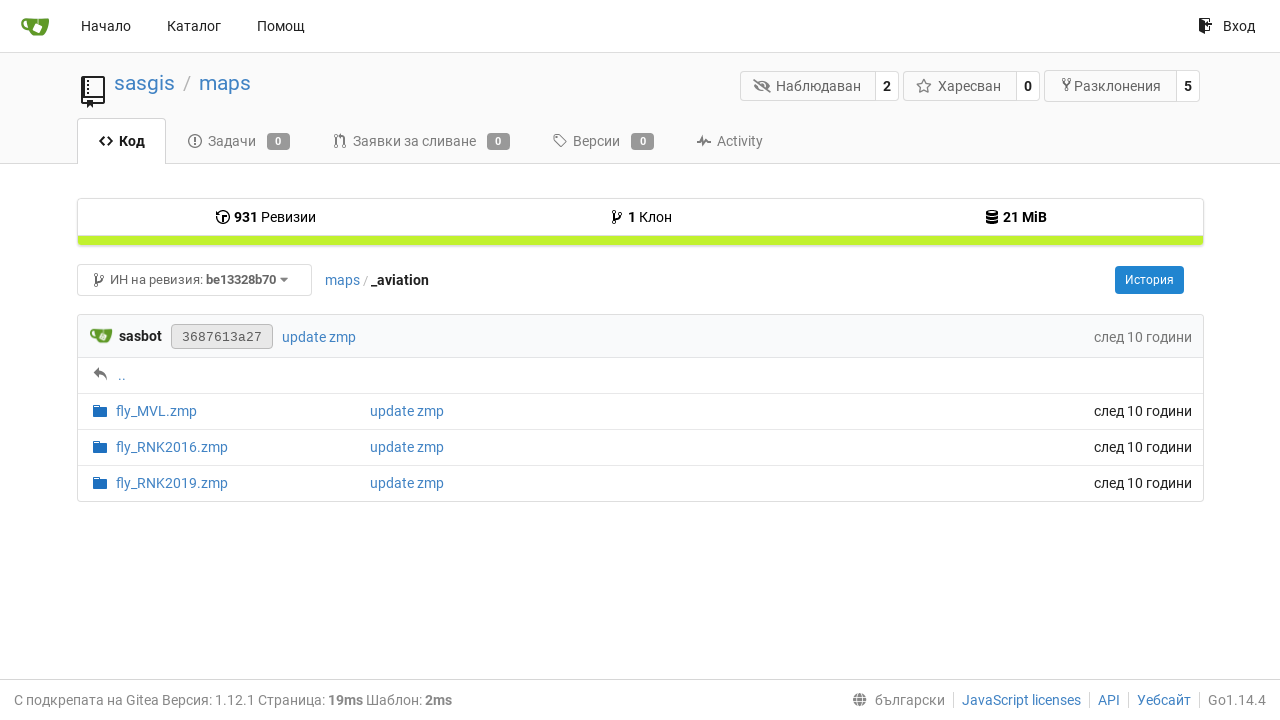

--- FILE ---
content_type: text/html; charset=UTF-8
request_url: http://parasite.kicks-ass.org:3000/sasgis/maps/src/commit/be13328b7076a39541a764032181e77346ab9835/_aviation?lang=bg-BG
body_size: 22088
content:
<!DOCTYPE html>
<html lang="bg-BG" class="theme-">
<head data-suburl="">
	<meta charset="utf-8">
	<meta name="viewport" content="width=device-width, initial-scale=1">
	<meta http-equiv="x-ua-compatible" content="ie=edge">
	<title>sasgis/maps -  maps - SASGIS </title>
	<link rel="manifest" href="/manifest.json" crossorigin="use-credentials">
	<meta name="theme-color" content="#6cc644">
	<meta name="author" content="sasgis" />
	<meta name="description" content="maps" />
	<meta name="keywords" content="go,git,self-hosted,gitea">
	<meta name="referrer" content="no-referrer" />
	<meta name="_csrf" content="QEHmOL8SpOT7g6N_5Ej4lliHtRQ6MTI2NzUyMTM4MTg1OTk3MzEwMA" />
	
	
	

	<script>
	/*
	@licstart  The following is the entire license notice for the
        JavaScript code in this page.

	Copyright (c) 2016 The Gitea Authors
	Copyright (c) 2015 The Gogs Authors

	Permission is hereby granted, free of charge, to any person obtaining a copy
	of this software and associated documentation files (the "Software"), to deal
	in the Software without restriction, including without limitation the rights
	to use, copy, modify, merge, publish, distribute, sublicense, and/or sell
	copies of the Software, and to permit persons to whom the Software is
	furnished to do so, subject to the following conditions:

	The above copyright notice and this permission notice shall be included in
	all copies or substantial portions of the Software.

	THE SOFTWARE IS PROVIDED "AS IS", WITHOUT WARRANTY OF ANY KIND, EXPRESS OR
	IMPLIED, INCLUDING BUT NOT LIMITED TO THE WARRANTIES OF MERCHANTABILITY,
	FITNESS FOR A PARTICULAR PURPOSE AND NONINFRINGEMENT. IN NO EVENT SHALL THE
	AUTHORS OR COPYRIGHT HOLDERS BE LIABLE FOR ANY CLAIM, DAMAGES OR OTHER
	LIABILITY, WHETHER IN AN ACTION OF CONTRACT, TORT OR OTHERWISE, ARISING FROM,
	OUT OF OR IN CONNECTION WITH THE SOFTWARE OR THE USE OR OTHER DEALINGS IN
	THE SOFTWARE.
	---
	Licensing information for additional javascript libraries can be found at:
	  {{StaticUrlPrefix}}/vendor/librejs.html

	@licend  The above is the entire license notice
        for the JavaScript code in this page.
	*/
	</script>
	<script>
		window.config = {
			AppVer: '1.12.1',
			AppSubUrl: '',
			StaticUrlPrefix: '',
			UseServiceWorker:  true ,
			csrf: 'QEHmOL8SpOT7g6N_5Ej4lliHtRQ6MTI2NzUyMTM4MTg1OTk3MzEwMA',
			HighlightJS: true,
			Minicolors: false,
			SimpleMDE: false,
			Tribute: false,
			U2F: false,
			Heatmap: false,
			heatmapUser: null,
			NotificationSettings: {
				MinTimeout:  10000 ,
				TimeoutStep:   10000 ,
				MaxTimeout:  60000 ,
				EventSourceUpdateTime:  10000 ,
			},
      
		};
	</script>
	<link rel="shortcut icon" href="/img/favicon.png">
	<link rel="mask-icon" href="/img/gitea-safari.svg" color="#609926">
	<link rel="fluid-icon" href="/img/gitea-lg.png" title="SASGIS">
	<link rel="stylesheet" href="/vendor/assets/font-awesome/css/font-awesome.min.css">



	<link rel="stylesheet" href="/fomantic/semantic.min.css?v=5c6cf7677a346751407101ee18e6a4dd">
	<link rel="stylesheet" href="/css/index.css?v=5c6cf7677a346751407101ee18e6a4dd">
	<noscript>
		<style>
			.dropdown:hover > .menu { display: block; }
			.ui.secondary.menu .dropdown.item > .menu { margin-top: 0; }
		</style>
	</noscript>

	<style class="list-search-style"></style>

	
		<meta property="og:title" content="maps" />
		<meta property="og:url" content="http://parasite.kicks-ass.org:3000/sasgis/maps" />
		
	
	<meta property="og:type" content="object" />
	<meta property="og:image" content="http://parasite.kicks-ass.org:3000/user/avatar/sasgis/-1" />

<meta property="og:site_name" content="SASGIS" />


</head>
<body>
	

	<div class="full height">
		<noscript>Този сайт работи по-добре с JavaScript.</noscript>

		

		
			<div class="ui top secondary stackable main menu following bar light">
				<div class="ui container" id="navbar">
	<div class="item brand" style="justify-content: space-between;">
		<a href="/">
			<img class="ui mini image" src="/img/gitea-sm.png">
		</a>
		<div class="ui basic icon button mobile-only" id="navbar-expand-toggle">
			<i class="sidebar icon"></i>
		</div>
	</div>

	
		<a class="item " href="/">Начало</a>
		<a class="item " href="/explore/repos">Каталог</a>
	

	

	


	
		<a class="item" target="_blank" rel="noopener noreferrer" href="https://docs.gitea.io">Помощ</a>
		<div class="right stackable menu">
			
			<a class="item" rel="nofollow" href="/user/login?redirect_to=%2fsasgis%2fmaps%2fsrc%2fcommit%2fbe13328b7076a39541a764032181e77346ab9835%2f_aviation">
				<svg class="svg octicon-sign-in" width="16" height="16" aria-hidden="true"><use xlink:href="#octicon-sign-in" /></svg> Вход
			</a>
		</div>
	
</div>

			</div>
		


<div class="repository file list">
	<div class="header-wrapper">

	<div class="ui container">
		<div class="repo-header">
			<div class="ui huge breadcrumb repo-title">
				
					
						<svg class="svg octicon-repo" width="32" height="32" aria-hidden="true"><use xlink:href="#octicon-repo" /></svg>
					
				
				<a href="/sasgis">sasgis</a>
				<div class="divider"> / </div>
				<a href="/sasgis/maps">maps</a>
				
				
				
				
				
			</div>
			
				<div class="repo-buttons">
					<form method="post" action="/sasgis/maps/action/watch?redirect_to=%2fsasgis%2fmaps%2fsrc%2fcommit%2fbe13328b7076a39541a764032181e77346ab9835%2f_aviation">
						<input type="hidden" name="_csrf" value="QEHmOL8SpOT7g6N_5Ej4lliHtRQ6MTI2NzUyMTM4MTg1OTk3MzEwMA">
						<div class="ui labeled button" tabindex="0">
							<button type="submit" class="ui compact basic button">
								<i class="icon fa-eye-slash"></i>Наблюдаван
							</button>
							<a class="ui basic label" href="/sasgis/maps/watchers">
								2
							</a>
						</div>
					</form>
					<form method="post" action="/sasgis/maps/action/star?redirect_to=%2fsasgis%2fmaps%2fsrc%2fcommit%2fbe13328b7076a39541a764032181e77346ab9835%2f_aviation">
						<input type="hidden" name="_csrf" value="QEHmOL8SpOT7g6N_5Ej4lliHtRQ6MTI2NzUyMTM4MTg1OTk3MzEwMA">
						<div class="ui labeled button" tabindex="0">
							<button type="submit" class="ui compact basic button">
								<i class="icon star outline"></i>Харесван
							</button>
							<a class="ui basic label" href="/sasgis/maps/stars">
								0
							</a>
						</div>
					</form>
					
						<div class="ui labeled button " tabindex="0">
							<a class="ui compact basic button poping up"  data-content="Влезте, за да разклоните това хранилище." rel="nofollow" href="/user/login?redirect_to=/repo/fork/3"  data-position="top center" data-variation="tiny">
								<svg class="svg octicon-repo-forked" width="15" height="15" aria-hidden="true"><use xlink:href="#octicon-repo-forked" /></svg>Разклонения
							</a>
							<a class="ui basic label" href="/sasgis/maps/forks">
								5
							</a>
						</div>
					
				</div>
			
		</div>
	</div>

	<div class="ui tabs container">
		
			<div class="ui tabular stackable menu navbar">
				
				<a class="active item" href="/sasgis/maps/src/commit/be13328b7076a39541a764032181e77346ab9835">
					<svg class="svg octicon-code" width="16" height="16" aria-hidden="true"><use xlink:href="#octicon-code" /></svg> Код
				</a>
				

				
					<a class=" item" href="/sasgis/maps/issues">
						<svg class="svg octicon-issue-opened" width="16" height="16" aria-hidden="true"><use xlink:href="#octicon-issue-opened" /></svg> Задачи <span class="ui gray small label">0</span>
					</a>
				

				

				
					<a class=" item" href="/sasgis/maps/pulls">
						<svg class="svg octicon-git-pull-request" width="16" height="16" aria-hidden="true"><use xlink:href="#octicon-git-pull-request" /></svg> Заявки за сливане <span class="ui gray small label">0</span>
					</a>
				

				
				<a class=" item" href="/sasgis/maps/releases">
					<svg class="svg octicon-tag" width="16" height="16" aria-hidden="true"><use xlink:href="#octicon-tag" /></svg> Версии <span class="ui gray small label">0</span>
				</a>
				

				

				
					<a class=" item" href="/sasgis/maps/activity">
						<svg class="svg octicon-pulse" width="16" height="16" aria-hidden="true"><use xlink:href="#octicon-pulse" /></svg> Activity
					</a>
				

				

				
			</div>
		
	</div>
	<div class="ui tabs divider"></div>
</div>

	<div class="ui container">
		



		<div class="ui repo-description">
			<div id="repo-desc">
				
				<a class="link" href=""></a>
			</div>
			
		</div>
		<div class="ui" id="repo-topics">
		
		
		</div>
		
		<div class="hide" id="validate_prompt">
			<span id="count_prompt">You can not select more than 25 topics</span>
			<span id="format_prompt">Topics must start with a letter or number, can include dashes (&#39;-&#39;) and can be up to 35 characters long.</span>
		</div>
		
		<div class="ui segments repository-summary">
	<div class="ui segment sub-menu repository-menu">
		<div class="ui two horizontal center link list">
			
				<div class="item">
					<a class="ui" href="/sasgis/maps/commits/commit/be13328b7076a39541a764032181e77346ab9835"><svg class="svg octicon-history" width="16" height="16" aria-hidden="true"><use xlink:href="#octicon-history" /></svg> <b>931</b> Ревизии</a>
				</div>
			
			
				<div class="item">
					<a class="ui" href="/sasgis/maps/branches/"><svg class="svg octicon-git-branch" width="16" height="16" aria-hidden="true"><use xlink:href="#octicon-git-branch" /></svg> <b>1</b> Клон</a>
				</div>
				<div class="item">
					<a class="ui" href="#"><svg class="svg octicon-database" width="16" height="16" aria-hidden="true"><use xlink:href="#octicon-database" /></svg> <b>21 MiB</b></a>
				</div>
			
		</div>
	</div>
	
	<div class="ui segment sub-menu language-stats-details" style="display: none">
		<div class="ui horizontal center link list">
			
			<div class="item">
				<i class="color-icon" style="background-color: #C1F12E"></i>
				<span class="ui"><b>
				
					Batchfile
				
				</b> 100%</span>
			</div>
			
		</div>
	</div>
	<a class="ui segment language-stats">
		
		<div class="bar" style="width: 100%; background-color: #C1F12E">&nbsp;</div>
		
	</a>
	
</div>

		<div class="ui stackable secondary menu mobile--margin-between-items mobile--no-negative-margins">
			<div class="fitted item choose reference">
	<div class="ui floating filter dropdown custom" data-can-create-branch="false" data-no-results="Няма резултати.">
		<div class="ui basic small compact button" @click="menuVisible = !menuVisible" @keyup.enter="menuVisible = !menuVisible">
			<span class="text">
				<svg class="svg octicon-git-branch" width="16" height="16" aria-hidden="true"><use xlink:href="#octicon-git-branch" /></svg>
				ИН на ревизия:
				<strong>be13328b70</strong>
			</span>
			<i class="dropdown icon"></i>
		</div>
		<div class="data" style="display: none" data-mode="branches">
			
				<div class="item branch " data-url="/sasgis/maps/src/branch/master/_aviation">master</div>
			
			
		</div>
		<div class="menu transition" :class="{visible: menuVisible}" v-if="menuVisible" v-cloak>
			<div class="ui icon search input">
				<i class="filter icon"></i>
				<input name="search" ref="searchField" v-model="searchTerm" @keydown="keydown($event)" placeholder="Филтър по маркер или клон...">
			</div>
			<div class="header branch-tag-choice">
				<div class="ui grid">
					<div class="two column row">
						<a class="reference column" href="#" @click="mode = 'branches'; focusSearchField()">
							<span class="text" :class="{black: mode == 'branches'}">
								<svg class="svg octicon-git-branch" width="16" height="16" aria-hidden="true"><use xlink:href="#octicon-git-branch" /></svg> Клонове
							</span>
						</a>
						<a class="reference column" href="#" @click="mode = 'tags'; focusSearchField()">
							<span class="text" :class="{black: mode == 'tags'}">
								<i class="reference tags icon"></i> Маркери
							</span>
						</a>
					</div>
				</div>
			</div>
			<div class="scrolling menu" ref="scrollContainer">
				<div v-for="(item, index) in filteredItems" :key="item.name" class="item" :class="{selected: item.selected, active: active == index}" @click="selectItem(item)" :ref="'listItem' + index">${ item.name }</div>
				<div class="item" v-if="showCreateNewBranch" :class="{active: active == filteredItems.length}" :ref="'listItem' + filteredItems.length">
					<a href="#" @click="createNewBranch()">
						<div>
							<svg class="svg octicon-git-branch" width="16" height="16" aria-hidden="true"><use xlink:href="#octicon-git-branch" /></svg>
							Create branch <strong>${ searchTerm }</strong>
						</div>
						<div class="text small">
							
								от &#39;be13328b70&#39;
							
						</div>
					</a>
					<form ref="newBranchForm" action="/sasgis/maps/branches/_new/commit/be13328b7076a39541a764032181e77346ab9835" method="post">
						<input type="hidden" name="_csrf" value="QEHmOL8SpOT7g6N_5Ej4lliHtRQ6MTI2NzUyMTM4MTg1OTk3MzEwMA">
						<input type="hidden" name="new_branch_name" v-model="searchTerm">
					</form>
				</div>
			</div>
			<div class="message" v-if="showNoResults">${ noResults }</div>
		</div>
	</div>
</div>

			
			
			
			
				<div class="fitted item"><span class="ui breadcrumb repo-path"><a class="section" href="/sasgis/maps/src/commit/be13328b7076a39541a764032181e77346ab9835" title="maps">maps</a><span class="divider">/</span><span class="active section" title="_aviation">_aviation</span></span></div>
			
			<div class="right fitted item" id="file-buttons">
				<div class="ui tiny blue buttons">
					
						
						
					
					
						<a href="/sasgis/maps/commits/commit/be13328b7076a39541a764032181e77346ab9835/_aviation" class="ui button">
							История
						</a>
					
				</div>

			</div>
			<div class="fitted item">
				
			</div>
			<div class="fitted item">

				
				
			</div>
		</div>
		
			<table id="repo-files-table" class="ui single line table">
	<thead>
		<tr class="commit-list">
			<th colspan="2">
				
					
						<img class="ui avatar image img-12" src="/avatar/d41d8cd98f00b204e9800998ecf8427e" />
						<strong>sasbot</strong>
					
				
				<a rel="nofollow" class="ui sha label " href="/sasgis/maps/commit/3687613a2750398dc82255d41fdef28a7558074d">
					<span class="shortsha">3687613a27</span>
					
				</a>
				





				
				<span class="grey commit-summary" title="update zmp"><span class="message-wrapper"><a href="/sasgis/maps/commit/3687613a2750398dc82255d41fdef28a7558074d" class="default-link">update zmp</a></span>
				
				</span>
			</th>
			<th class="text grey right age"><span class="time-since" title="Sat, 06 Jun 2020 19:00:00 +07">след 10 години</span></th>
		</tr>
	</thead>
	<tbody>
		
			<tr class="has-parent">
				<td colspan="3"><svg class="svg octicon-reply" width="16" height="16" aria-hidden="true"><use xlink:href="#octicon-reply" /></svg><a href="/sasgis/maps/src/commit/be13328b7076a39541a764032181e77346ab9835">..</a></td>
			</tr>
		
		
			
			
			<tr>
				
					<td class="name four wide">
						<span class="truncate">
							
								
								
								<svg class="svg octicon-file-directory" width="16" height="16" aria-hidden="true"><use xlink:href="#octicon-file-directory" /></svg>
								<a href="/sasgis/maps/src/commit/be13328b7076a39541a764032181e77346ab9835/_aviation/fly_MVL.zmp" title="fly_MVL.zmp">
									
										fly_MVL.zmp
									
								</a>
							
						</span>
					</td>
				
				<td class="message nine wide">
					<span class="truncate">
						<a href="/sasgis/maps/commit/497291a952ccf3e3eaaab4b30e090a0da7587b6e" title="update zmp">update zmp</a>
					</span>
				</td>
				<td class="text right age three wide"><span class="time-since" title="Sat, 06 Jun 2020 19:00:00 +07">след 10 години</span></td>
			</tr>
		
			
			
			<tr>
				
					<td class="name four wide">
						<span class="truncate">
							
								
								
								<svg class="svg octicon-file-directory" width="16" height="16" aria-hidden="true"><use xlink:href="#octicon-file-directory" /></svg>
								<a href="/sasgis/maps/src/commit/be13328b7076a39541a764032181e77346ab9835/_aviation/fly_RNK2016.zmp" title="fly_RNK2016.zmp">
									
										fly_RNK2016.zmp
									
								</a>
							
						</span>
					</td>
				
				<td class="message nine wide">
					<span class="truncate">
						<a href="/sasgis/maps/commit/497291a952ccf3e3eaaab4b30e090a0da7587b6e" title="update zmp">update zmp</a>
					</span>
				</td>
				<td class="text right age three wide"><span class="time-since" title="Sat, 06 Jun 2020 19:00:00 +07">след 10 години</span></td>
			</tr>
		
			
			
			<tr>
				
					<td class="name four wide">
						<span class="truncate">
							
								
								
								<svg class="svg octicon-file-directory" width="16" height="16" aria-hidden="true"><use xlink:href="#octicon-file-directory" /></svg>
								<a href="/sasgis/maps/src/commit/be13328b7076a39541a764032181e77346ab9835/_aviation/fly_RNK2019.zmp" title="fly_RNK2019.zmp">
									
										fly_RNK2019.zmp
									
								</a>
							
						</span>
					</td>
				
				<td class="message nine wide">
					<span class="truncate">
						<a href="/sasgis/maps/commit/497291a952ccf3e3eaaab4b30e090a0da7587b6e" title="update zmp">update zmp</a>
					</span>
				</td>
				<td class="text right age three wide"><span class="time-since" title="Sat, 06 Jun 2020 19:00:00 +07">след 10 години</span></td>
			</tr>
		
	</tbody>
</table>


		
	</div>
</div>


	

	</div>

	

	<footer>
	<div class="ui container">
		<div class="ui left">
			С подкрепата на Gitea Версия: 1.12.1 Страница: <strong>19ms</strong> Шаблон: <strong>2ms</strong>
		</div>
		<div class="ui right links">
			
			<div class="ui language bottom floating slide up dropdown link item">
				<i class="world icon"></i>
				<div class="text">български</div>
				<div class="menu">
					
						<a lang="bg-BG" class="item active selected" href="#">български</a>
					
						<a lang="en-US" class="item " href="/sasgis/maps/src/commit/be13328b7076a39541a764032181e77346ab9835/_aviation?lang=en-US">English</a>
					
						<a lang="zh-CN" class="item " href="/sasgis/maps/src/commit/be13328b7076a39541a764032181e77346ab9835/_aviation?lang=zh-CN">简体中文</a>
					
						<a lang="zh-HK" class="item " href="/sasgis/maps/src/commit/be13328b7076a39541a764032181e77346ab9835/_aviation?lang=zh-HK">繁體中文（香港）</a>
					
						<a lang="zh-TW" class="item " href="/sasgis/maps/src/commit/be13328b7076a39541a764032181e77346ab9835/_aviation?lang=zh-TW">繁體中文（台灣）</a>
					
						<a lang="de-DE" class="item " href="/sasgis/maps/src/commit/be13328b7076a39541a764032181e77346ab9835/_aviation?lang=de-DE">Deutsch</a>
					
						<a lang="fr-FR" class="item " href="/sasgis/maps/src/commit/be13328b7076a39541a764032181e77346ab9835/_aviation?lang=fr-FR">français</a>
					
						<a lang="nl-NL" class="item " href="/sasgis/maps/src/commit/be13328b7076a39541a764032181e77346ab9835/_aviation?lang=nl-NL">Nederlands</a>
					
						<a lang="lv-LV" class="item " href="/sasgis/maps/src/commit/be13328b7076a39541a764032181e77346ab9835/_aviation?lang=lv-LV">latviešu</a>
					
						<a lang="ru-RU" class="item " href="/sasgis/maps/src/commit/be13328b7076a39541a764032181e77346ab9835/_aviation?lang=ru-RU">русский</a>
					
						<a lang="uk-UA" class="item " href="/sasgis/maps/src/commit/be13328b7076a39541a764032181e77346ab9835/_aviation?lang=uk-UA">Українська</a>
					
						<a lang="ja-JP" class="item " href="/sasgis/maps/src/commit/be13328b7076a39541a764032181e77346ab9835/_aviation?lang=ja-JP">日本語</a>
					
						<a lang="es-ES" class="item " href="/sasgis/maps/src/commit/be13328b7076a39541a764032181e77346ab9835/_aviation?lang=es-ES">español</a>
					
						<a lang="pt-BR" class="item " href="/sasgis/maps/src/commit/be13328b7076a39541a764032181e77346ab9835/_aviation?lang=pt-BR">português do Brasil</a>
					
						<a lang="pt-PT" class="item " href="/sasgis/maps/src/commit/be13328b7076a39541a764032181e77346ab9835/_aviation?lang=pt-PT">Português de Portugal</a>
					
						<a lang="pl-PL" class="item " href="/sasgis/maps/src/commit/be13328b7076a39541a764032181e77346ab9835/_aviation?lang=pl-PL">polski</a>
					
						<a lang="it-IT" class="item " href="/sasgis/maps/src/commit/be13328b7076a39541a764032181e77346ab9835/_aviation?lang=it-IT">italiano</a>
					
						<a lang="fi-FI" class="item " href="/sasgis/maps/src/commit/be13328b7076a39541a764032181e77346ab9835/_aviation?lang=fi-FI">suomi</a>
					
						<a lang="tr-TR" class="item " href="/sasgis/maps/src/commit/be13328b7076a39541a764032181e77346ab9835/_aviation?lang=tr-TR">Türkçe</a>
					
						<a lang="cs-CZ" class="item " href="/sasgis/maps/src/commit/be13328b7076a39541a764032181e77346ab9835/_aviation?lang=cs-CZ">čeština</a>
					
						<a lang="sr-SP" class="item " href="/sasgis/maps/src/commit/be13328b7076a39541a764032181e77346ab9835/_aviation?lang=sr-SP">српски</a>
					
						<a lang="sv-SE" class="item " href="/sasgis/maps/src/commit/be13328b7076a39541a764032181e77346ab9835/_aviation?lang=sv-SE">svenska</a>
					
						<a lang="ko-KR" class="item " href="/sasgis/maps/src/commit/be13328b7076a39541a764032181e77346ab9835/_aviation?lang=ko-KR">한국어</a>
					
				</div>
			</div>
			<a href="/vendor/librejs.html" data-jslicense="1">JavaScript licenses</a>
			<a href="/api/swagger">API</a>
			<a target="_blank" rel="noopener noreferrer" href="https://gitea.io">Уебсайт</a>
			
			<span class="version">Go1.14.4</span>
		</div>
	</div>
</footer>


	<script src="/js/jquery.js?v=5c6cf7677a346751407101ee18e6a4dd"></script>








	<script src="/fomantic/semantic.min.js?v=5c6cf7677a346751407101ee18e6a4dd"></script>
	<script src="/js/index.js?v=5c6cf7677a346751407101ee18e6a4dd"></script>

</body>
</html>



--- FILE ---
content_type: text/css; charset=utf-8
request_url: http://parasite.kicks-ass.org:3000/css/index.css?v=5c6cf7677a346751407101ee18e6a4dd
body_size: 124299
content:
svg.vch__wrapper[data-v-a9cfea66]{font-family:-apple-system,BlinkMacSystemFont,Segoe UI,Roboto,Oxygen,Ubuntu,Cantarell,Open Sans,Helvetica Neue,sans-serif;line-height:10px}svg.vch__wrapper .vch__months__labels__wrapper text.vch__month__label[data-v-a9cfea66]{font-size:10px}svg.vch__wrapper .vch__days__labels__wrapper text.vch__day__label[data-v-a9cfea66],svg.vch__wrapper .vch__legend__wrapper text[data-v-a9cfea66]{font-size:9px}svg.vch__wrapper .vch__days__labels__wrapper text.vch__day__label[data-v-a9cfea66],svg.vch__wrapper .vch__legend__wrapper text[data-v-a9cfea66],svg.vch__wrapper .vch__months__labels__wrapper text.vch__month__label[data-v-a9cfea66]{fill:#767676}svg.vch__wrapper rect.vch__day__square[data-v-a9cfea66]:hover{stroke:#555;stroke-width:1px}svg.vch__wrapper rect.vch__day__square[data-v-a9cfea66]:focus{outline:none}.vue-tooltip-theme.tooltip{display:block!important;z-index:10000}.vue-tooltip-theme.tooltip .tooltip-inner{background:rgba(0,0,0,.7);border-radius:3px;color:#ebedf0;font-family:-apple-system,BlinkMacSystemFont,Segoe UI,Roboto,Oxygen,Ubuntu,Cantarell,Open Sans,Helvetica Neue,sans-serif;font-size:12px;line-height:16px;padding:14px 10px}.vue-tooltip-theme.tooltip .tooltip-inner b{color:#fff}.vue-tooltip-theme.tooltip .tooltip-arrow{width:0;height:0;border-style:solid;position:absolute;margin:5px;border-color:#000;z-index:1}.vue-tooltip-theme.tooltip[x-placement^=top]{margin-bottom:5px}.vue-tooltip-theme.tooltip[x-placement^=top] .tooltip-arrow{border-width:5px 5px 0;border-left-color:transparent!important;border-right-color:transparent!important;border-bottom-color:transparent!important;bottom:-5px;left:calc(50% - 5px);margin-top:0;margin-bottom:0}.vue-tooltip-theme.tooltip[x-placement^=bottom]{margin-top:5px}.vue-tooltip-theme.tooltip[x-placement^=bottom] .tooltip-arrow{border-width:0 5px 5px;border-left-color:transparent!important;border-right-color:transparent!important;border-top-color:transparent!important;top:-5px;left:calc(50% - 5px);margin-top:0;margin-bottom:0}.vue-tooltip-theme.tooltip[x-placement^=right]{margin-left:5px}.vue-tooltip-theme.tooltip[x-placement^=right] .tooltip-arrow{border-width:5px 5px 5px 0;border-left-color:transparent!important;border-top-color:transparent!important;border-bottom-color:transparent!important;left:-5px;top:calc(50% - 5px);margin-left:0;margin-right:0}.vue-tooltip-theme.tooltip[x-placement^=left]{margin-right:5px}.vue-tooltip-theme.tooltip[x-placement^=left] .tooltip-arrow{border-width:5px 0 5px 5px;border-top-color:transparent!important;border-right-color:transparent!important;border-bottom-color:transparent!important;right:-5px;top:calc(50% - 5px);margin-left:0;margin-right:0}.vue-tooltip-theme.tooltip[aria-hidden=true]{visibility:hidden;opacity:0;transition:opacity .15s,visibility .15s}.vue-tooltip-theme.tooltip[aria-hidden=false]{visibility:visible;opacity:1;transition:opacity .15s}.hljs{display:block;overflow-x:auto;padding:.5em;color:#333;background:#f8f8f8}.hljs-comment,.hljs-quote{color:#998;font-style:italic}.hljs-keyword,.hljs-selector-tag,.hljs-subst{color:#333;font-weight:700}.hljs-literal,.hljs-number,.hljs-tag .hljs-attr,.hljs-template-variable,.hljs-variable{color:teal}.hljs-doctag,.hljs-string{color:#d14}.hljs-section,.hljs-selector-id,.hljs-title{color:#900;font-weight:700}.hljs-subst{font-weight:400}.hljs-class .hljs-title,.hljs-type{color:#458;font-weight:700}.hljs-attribute,.hljs-name,.hljs-tag{color:navy;font-weight:400}.hljs-link,.hljs-regexp{color:#009926}.hljs-bullet,.hljs-symbol{color:#990073}.hljs-built_in,.hljs-builtin-name{color:#0086b3}.hljs-meta{color:#999;font-weight:700}.hljs-deletion{background:#fdd}.hljs-addition{background:#dfd}.hljs-emphasis{font-style:italic}.hljs-strong{font-weight:700}#git-graph-container,#rel-container{float:left}#rel-container{max-width:30%;overflow-x:auto}#git-graph-container{overflow-x:auto;width:100%}#git-graph-container li{list-style-type:none;height:20px;line-height:20px;white-space:nowrap}#git-graph-container li .node-relation{font-family:Bitstream Vera Sans Mono,Courier,monospace}#git-graph-container li .author{color:#666}#git-graph-container li .time{color:#999;font-size:80%}#git-graph-container li a{color:#000}#git-graph-container li a:hover{text-decoration:underline}#git-graph-container li a em{color:#b00;border-bottom:1px dotted #bbb;text-decoration:none;font-style:normal}#rev-container{width:100%}#rev-list{margin:0;padding:0 5px;min-width:95%}#graph-raw-list{margin:0}.svg{display:inline-block;vertical-align:text-top;fill:currentColor}.middle .svg{vertical-align:middle}.tribute-container{box-shadow:0 1px 3px 1px #c7c7c7}.tribute-container ul{background:#fff}.tribute-container li{padding:8px 12px;border-bottom:1px solid #dcdcdc}.tribute-container li img{display:inline-block;vertical-align:middle;width:28px;height:28px;margin-right:5px}.tribute-container li span.fullname{font-weight:400;font-size:.8rem;margin-left:3px}.tribute-container li.highlight,.tribute-container li:hover{background:#2185d0;color:#fff}.tribute-item{display:flex;align-items:center}.tribute-item .emoji{margin-right:.5rem}@font-face{font-family:Roboto;font-style:normal;font-weight:400;src:local("Roboto"),local("Roboto-Regular"),url(../vendor/assets/roboto-fonts/roboto-v20-latin-ext_cyrillic-ext_latin_greek_vietnamese_cyrillic_greek-ext-regular.woff2) format("woff2"),url(../vendor/assets/roboto-fonts/roboto-v20-latin-ext_cyrillic-ext_latin_greek_vietnamese_cyrillic_greek-ext-regular.woff) format("woff")}@font-face{font-family:Roboto;font-style:italic;font-weight:400;src:local("Roboto Italic"),local("Roboto-Italic"),url(../vendor/assets/roboto-fonts/roboto-v20-latin-ext_cyrillic-ext_latin_greek_vietnamese_cyrillic_greek-ext-italic.woff2) format("woff2"),url(../vendor/assets/roboto-fonts/roboto-v20-latin-ext_cyrillic-ext_latin_greek_vietnamese_cyrillic_greek-ext-italic.woff) format("woff")}@font-face{font-family:Roboto;font-style:normal;font-weight:700;src:local("Roboto Bold"),local("Roboto-Bold"),url(../vendor/assets/roboto-fonts/roboto-v20-latin-ext_cyrillic-ext_latin_greek_vietnamese_cyrillic_greek-ext-700.woff2) format("woff2"),url(../vendor/assets/roboto-fonts/roboto-v20-latin-ext_cyrillic-ext_latin_greek_vietnamese_cyrillic_greek-ext-700.woff) format("woff")}@font-face{font-family:Roboto;font-style:italic;font-weight:700;src:local("Roboto Bold Italic"),local("Roboto-BoldItalic"),url(../vendor/assets/roboto-fonts/roboto-v20-latin-ext_cyrillic-ext_latin_greek_vietnamese_cyrillic_greek-ext-700italic.woff2) format("woff2"),url(../vendor/assets/roboto-fonts/roboto-v20-latin-ext_cyrillic-ext_latin_greek_vietnamese_cyrillic_greek-ext-700italic.woff) format("woff")}@font-face{font-family:Yu Gothic;src:local("Yu Gothic Medium");font-weight:400}@font-face{font-family:Yu Gothic;src:local("Yu Gothic Bold");font-weight:700}@font-face{font-family:Noto Color Emoji;src:local("Noto Color Emoji"),local("Noto-Color-Emoji"),url(../vendor/assets/noto-color-emoji/NotoColorEmoji.ttf) format("truetype")}.markdown:not(code),textarea{font-family:-apple-system,BlinkMacSystemFont,system-ui,Segoe UI,Roboto,Ubuntu,Cantarell,Noto Sans,sans-serif,Helvetica,Arial,Apple Color Emoji,Segoe UI Emoji,Segoe UI Symbol,Noto Color Emoji}h1,h2,h3,h4,h5{font-family:Roboto,-apple-system,BlinkMacSystemFont,system-ui,Segoe UI,Ubuntu,Cantarell,Noto Sans,sans-serif,Helvetica,Arial,Apple Color Emoji,Segoe UI Emoji,Segoe UI Symbol,Noto Color Emoji}.home .hero h1,.home .hero h2{font-family:PT Sans Narrow,Roboto,-apple-system,BlinkMacSystemFont,system-ui,Segoe UI,Ubuntu,Cantarell,Noto Sans,sans-serif,Helvetica,Arial,Apple Color Emoji,Segoe UI Emoji,Segoe UI Symbol,Noto Color Emoji}.ui.accordion .title:not(.ui),.ui.button,.ui.card>.content>.header.ui.card>.content>.header,.ui.category.search>.results .category>.name,.ui.form input:not([type]),.ui.form input[type=date],.ui.form input[type=datetime-local],.ui.form input[type=email],.ui.form input[type=file],.ui.form input[type=number],.ui.form input[type=password],.ui.form input[type=search],.ui.form input[type=tel],.ui.form input[type=text],.ui.form input[type=time],.ui.form input[type=url],.ui.header,.ui.input>input,.ui.input input,.ui.items>.item>.content>.header,.ui.language>.menu>.item,.ui.list .list>.item .header,.ui.list>.item .header,.ui.menu,.ui.message .header,.ui.modal>.header,.ui.popup>.header,.ui.search>.results .result .title,.ui.search>.results>.message .header,.ui.statistic>.label,.ui.statistic>.value,.ui.statistics .statistic>.label,.ui.statistics .statistic>.value,.ui.steps .step .title,.ui.text.container,body{font-family:Roboto,-apple-system,BlinkMacSystemFont,system-ui,Segoe UI,Ubuntu,Cantarell,Noto Sans,sans-serif,Helvetica,Arial,Apple Color Emoji,Segoe UI Emoji,Segoe UI Symbol,Noto Color Emoji}body{background-color:#fff;overflow-y:auto;-webkit-font-smoothing:antialiased;display:flex;flex-direction:column}:lang(ja) .markdown:not(code),:lang(ja) textarea{font-family:-apple-system,BlinkMacSystemFont,system-ui,Segoe UI,Roboto,Ubuntu,Cantarell,Noto Sans,sans-serif,Helvetica,Arial,Apple Color Emoji,Segoe UI Emoji,Segoe UI Symbol,Noto Color Emoji,Hiragino Kaku Gothic ProN,Yu Gothic,Source Han Sans JP,Noto Sans CJK JP,Droid Sans Japanese,Meiryo,MS PGothic}:lang(ja) h1,:lang(ja) h2,:lang(ja) h3,:lang(ja) h4,:lang(ja) h5{font-family:Roboto,-apple-system,BlinkMacSystemFont,system-ui,Segoe UI,Ubuntu,Cantarell,Noto Sans,sans-serif,Helvetica,Arial,Apple Color Emoji,Segoe UI Emoji,Segoe UI Symbol,Noto Color Emoji,Hiragino Kaku Gothic ProN,Yu Gothic,Source Han Sans JP,Noto Sans CJK JP,Droid Sans Japanese,Meiryo,MS PGothic}:lang(ja) .home .hero h1,:lang(ja) .home .hero h2{font-family:PT Sans Narrow,Roboto,-apple-system,BlinkMacSystemFont,system-ui,Segoe UI,Ubuntu,Cantarell,Noto Sans,sans-serif,Helvetica,Arial,Apple Color Emoji,Segoe UI Emoji,Segoe UI Symbol,Noto Color Emoji,Hiragino Kaku Gothic ProN,Yu Gothic,Source Han Sans JP,Noto Sans CJK JP,Droid Sans Japanese,Meiryo,MS PGothic}.ui.language>.menu>.item:lang(ja),:lang(ja) .ui.accordion .title:not(.ui),:lang(ja) .ui.button,:lang(ja) .ui.card>.content>.header.ui.card>.content>.header,:lang(ja) .ui.category.search>.results .category>.name,:lang(ja) .ui.form input:not([type]),:lang(ja) .ui.form input[type=date],:lang(ja) .ui.form input[type=datetime-local],:lang(ja) .ui.form input[type=email],:lang(ja) .ui.form input[type=file],:lang(ja) .ui.form input[type=number],:lang(ja) .ui.form input[type=password],:lang(ja) .ui.form input[type=search],:lang(ja) .ui.form input[type=tel],:lang(ja) .ui.form input[type=text],:lang(ja) .ui.form input[type=time],:lang(ja) .ui.form input[type=url],:lang(ja) .ui.header,:lang(ja) .ui.input>input,:lang(ja) .ui.input input,:lang(ja) .ui.items>.item>.content>.header,:lang(ja) .ui.list .list>.item .header,:lang(ja) .ui.list>.item .header,:lang(ja) .ui.menu,:lang(ja) .ui.message .header,:lang(ja) .ui.modal>.header,:lang(ja) .ui.popup>.header,:lang(ja) .ui.search>.results .result .title,:lang(ja) .ui.search>.results>.message .header,:lang(ja) .ui.statistic>.label,:lang(ja) .ui.statistic>.value,:lang(ja) .ui.statistics .statistic>.label,:lang(ja) .ui.statistics .statistic>.value,:lang(ja) .ui.steps .step .title,:lang(ja) .ui.text.container,:lang(ja) body{font-family:Roboto,-apple-system,BlinkMacSystemFont,system-ui,Segoe UI,Ubuntu,Cantarell,Noto Sans,sans-serif,Helvetica,Arial,Apple Color Emoji,Segoe UI Emoji,Segoe UI Symbol,Noto Color Emoji,Hiragino Kaku Gothic ProN,Yu Gothic,Source Han Sans JP,Noto Sans CJK JP,Droid Sans Japanese,Meiryo,MS PGothic}:lang(zh-CN) .markdown:not(code),:lang(zh-CN) textarea{font-family:-apple-system,BlinkMacSystemFont,system-ui,Segoe UI,Roboto,Ubuntu,Cantarell,Noto Sans,sans-serif,Helvetica,Arial,Apple Color Emoji,Segoe UI Emoji,Segoe UI Symbol,Noto Color Emoji,PingFang SC,Hiragino Sans GB,Source Han Sans CN,Source Han Sans SC,Noto Sans CJK SC,Microsoft YaHei,Heiti SC,SimHei}:lang(zh-CN) h1,:lang(zh-CN) h2,:lang(zh-CN) h3,:lang(zh-CN) h4,:lang(zh-CN) h5{font-family:Roboto,-apple-system,BlinkMacSystemFont,system-ui,Segoe UI,Ubuntu,Cantarell,Noto Sans,sans-serif,Helvetica,Arial,Apple Color Emoji,Segoe UI Emoji,Segoe UI Symbol,Noto Color Emoji,PingFang SC,Hiragino Sans GB,Source Han Sans CN,Source Han Sans SC,Noto Sans CJK SC,Microsoft YaHei,Heiti SC,SimHei}:lang(zh-CN) .home .hero h1,:lang(zh-CN) .home .hero h2{font-family:PT Sans Narrow,Roboto,-apple-system,BlinkMacSystemFont,system-ui,Segoe UI,Ubuntu,Cantarell,Noto Sans,sans-serif,Helvetica,Arial,Apple Color Emoji,Segoe UI Emoji,Segoe UI Symbol,Noto Color Emoji,PingFang SC,Hiragino Sans GB,Source Han Sans CN,Source Han Sans SC,Noto Sans CJK SC,Microsoft YaHei,Heiti SC,SimHei}.ui.language>.menu>.item:lang(zh-CN),:lang(zh-CN) .ui.accordion .title:not(.ui),:lang(zh-CN) .ui.button,:lang(zh-CN) .ui.card>.content>.header.ui.card>.content>.header,:lang(zh-CN) .ui.category.search>.results .category>.name,:lang(zh-CN) .ui.form input:not([type]),:lang(zh-CN) .ui.form input[type=date],:lang(zh-CN) .ui.form input[type=datetime-local],:lang(zh-CN) .ui.form input[type=email],:lang(zh-CN) .ui.form input[type=file],:lang(zh-CN) .ui.form input[type=number],:lang(zh-CN) .ui.form input[type=password],:lang(zh-CN) .ui.form input[type=search],:lang(zh-CN) .ui.form input[type=tel],:lang(zh-CN) .ui.form input[type=text],:lang(zh-CN) .ui.form input[type=time],:lang(zh-CN) .ui.form input[type=url],:lang(zh-CN) .ui.header,:lang(zh-CN) .ui.input>input,:lang(zh-CN) .ui.input input,:lang(zh-CN) .ui.items>.item>.content>.header,:lang(zh-CN) .ui.list .list>.item .header,:lang(zh-CN) .ui.list>.item .header,:lang(zh-CN) .ui.menu,:lang(zh-CN) .ui.message .header,:lang(zh-CN) .ui.modal>.header,:lang(zh-CN) .ui.popup>.header,:lang(zh-CN) .ui.search>.results .result .title,:lang(zh-CN) .ui.search>.results>.message .header,:lang(zh-CN) .ui.statistic>.label,:lang(zh-CN) .ui.statistic>.value,:lang(zh-CN) .ui.statistics .statistic>.label,:lang(zh-CN) .ui.statistics .statistic>.value,:lang(zh-CN) .ui.steps .step .title,:lang(zh-CN) .ui.text.container,:lang(zh-CN) body{font-family:Roboto,-apple-system,BlinkMacSystemFont,system-ui,Segoe UI,Ubuntu,Cantarell,Noto Sans,sans-serif,Helvetica,Arial,Apple Color Emoji,Segoe UI Emoji,Segoe UI Symbol,Noto Color Emoji,PingFang SC,Hiragino Sans GB,Source Han Sans CN,Source Han Sans SC,Noto Sans CJK SC,Microsoft YaHei,Heiti SC,SimHei}:lang(zh-TW) .markdown:not(code),:lang(zh-TW) textarea{font-family:-apple-system,BlinkMacSystemFont,system-ui,Segoe UI,Roboto,Ubuntu,Cantarell,Noto Sans,sans-serif,Helvetica,Arial,Apple Color Emoji,Segoe UI Emoji,Segoe UI Symbol,Noto Color Emoji,PingFang TC,Hiragino Sans TC,Source Han Sans TW,Source Han Sans TC,Noto Sans CJK TC,Microsoft JhengHei,Heiti TC,PMingLiU}:lang(zh-TW) h1,:lang(zh-TW) h2,:lang(zh-TW) h3,:lang(zh-TW) h4,:lang(zh-TW) h5{font-family:Roboto,-apple-system,BlinkMacSystemFont,system-ui,Segoe UI,Ubuntu,Cantarell,Noto Sans,sans-serif,Helvetica,Arial,Apple Color Emoji,Segoe UI Emoji,Segoe UI Symbol,Noto Color Emoji,PingFang TC,Hiragino Sans TC,Source Han Sans TW,Source Han Sans TC,Noto Sans CJK TC,Microsoft JhengHei,Heiti TC,PMingLiU}:lang(zh-TW) .home .hero h1,:lang(zh-TW) .home .hero h2{font-family:PT Sans Narrow,Roboto,-apple-system,BlinkMacSystemFont,system-ui,Segoe UI,Ubuntu,Cantarell,Noto Sans,sans-serif,Helvetica,Arial,Apple Color Emoji,Segoe UI Emoji,Segoe UI Symbol,Noto Color Emoji,PingFang TC,Hiragino Sans TC,Source Han Sans TW,Source Han Sans TC,Noto Sans CJK TC,Microsoft JhengHei,Heiti TC,PMingLiU}.ui.language>.menu>.item:lang(zh-TW),:lang(zh-TW) .ui.accordion .title:not(.ui),:lang(zh-TW) .ui.button,:lang(zh-TW) .ui.card>.content>.header.ui.card>.content>.header,:lang(zh-TW) .ui.category.search>.results .category>.name,:lang(zh-TW) .ui.form input:not([type]),:lang(zh-TW) .ui.form input[type=date],:lang(zh-TW) .ui.form input[type=datetime-local],:lang(zh-TW) .ui.form input[type=email],:lang(zh-TW) .ui.form input[type=file],:lang(zh-TW) .ui.form input[type=number],:lang(zh-TW) .ui.form input[type=password],:lang(zh-TW) .ui.form input[type=search],:lang(zh-TW) .ui.form input[type=tel],:lang(zh-TW) .ui.form input[type=text],:lang(zh-TW) .ui.form input[type=time],:lang(zh-TW) .ui.form input[type=url],:lang(zh-TW) .ui.header,:lang(zh-TW) .ui.input>input,:lang(zh-TW) .ui.input input,:lang(zh-TW) .ui.items>.item>.content>.header,:lang(zh-TW) .ui.list .list>.item .header,:lang(zh-TW) .ui.list>.item .header,:lang(zh-TW) .ui.menu,:lang(zh-TW) .ui.message .header,:lang(zh-TW) .ui.modal>.header,:lang(zh-TW) .ui.popup>.header,:lang(zh-TW) .ui.search>.results .result .title,:lang(zh-TW) .ui.search>.results>.message .header,:lang(zh-TW) .ui.statistic>.label,:lang(zh-TW) .ui.statistic>.value,:lang(zh-TW) .ui.statistics .statistic>.label,:lang(zh-TW) .ui.statistics .statistic>.value,:lang(zh-TW) .ui.steps .step .title,:lang(zh-TW) .ui.text.container,:lang(zh-TW) body{font-family:Roboto,-apple-system,BlinkMacSystemFont,system-ui,Segoe UI,Ubuntu,Cantarell,Noto Sans,sans-serif,Helvetica,Arial,Apple Color Emoji,Segoe UI Emoji,Segoe UI Symbol,Noto Color Emoji,PingFang TC,Hiragino Sans TC,Source Han Sans TW,Source Han Sans TC,Noto Sans CJK TC,Microsoft JhengHei,Heiti TC,PMingLiU}:lang(zh-HK) .markdown:not(code),:lang(zh-HK) textarea{font-family:-apple-system,BlinkMacSystemFont,system-ui,Segoe UI,Roboto,Ubuntu,Cantarell,Noto Sans,sans-serif,Helvetica,Arial,Apple Color Emoji,Segoe UI Emoji,Segoe UI Symbol,Noto Color Emoji,PingFang HK,Hiragino Sans TC,Source Han Sans HK,Source Han Sans TC,Noto Sans CJK TC,Microsoft JhengHei,Heiti TC,PMingLiU_HKSCS,PMingLiU}:lang(zh-HK) h1,:lang(zh-HK) h2,:lang(zh-HK) h3,:lang(zh-HK) h4,:lang(zh-HK) h5{font-family:Roboto,-apple-system,BlinkMacSystemFont,system-ui,Segoe UI,Ubuntu,Cantarell,Noto Sans,sans-serif,Helvetica,Arial,Apple Color Emoji,Segoe UI Emoji,Segoe UI Symbol,Noto Color Emoji,PingFang HK,Hiragino Sans TC,Source Han Sans HK,Source Han Sans TC,Noto Sans CJK TC,Microsoft JhengHei,Heiti TC,PMingLiU_HKSCS,PMingLiU}:lang(zh-HK) .home .hero h1,:lang(zh-HK) .home .hero h2{font-family:PT Sans Narrow,Roboto,-apple-system,BlinkMacSystemFont,system-ui,Segoe UI,Ubuntu,Cantarell,Noto Sans,sans-serif,Helvetica,Arial,Apple Color Emoji,Segoe UI Emoji,Segoe UI Symbol,Noto Color Emoji,PingFang HK,Hiragino Sans TC,Source Han Sans HK,Source Han Sans TC,Noto Sans CJK TC,Microsoft JhengHei,Heiti TC,PMingLiU_HKSCS,PMingLiU}.ui.language>.menu>.item:lang(zh-HK),:lang(zh-HK) .ui.accordion .title:not(.ui),:lang(zh-HK) .ui.button,:lang(zh-HK) .ui.card>.content>.header.ui.card>.content>.header,:lang(zh-HK) .ui.category.search>.results .category>.name,:lang(zh-HK) .ui.form input:not([type]),:lang(zh-HK) .ui.form input[type=date],:lang(zh-HK) .ui.form input[type=datetime-local],:lang(zh-HK) .ui.form input[type=email],:lang(zh-HK) .ui.form input[type=file],:lang(zh-HK) .ui.form input[type=number],:lang(zh-HK) .ui.form input[type=password],:lang(zh-HK) .ui.form input[type=search],:lang(zh-HK) .ui.form input[type=tel],:lang(zh-HK) .ui.form input[type=text],:lang(zh-HK) .ui.form input[type=time],:lang(zh-HK) .ui.form input[type=url],:lang(zh-HK) .ui.header,:lang(zh-HK) .ui.input>input,:lang(zh-HK) .ui.input input,:lang(zh-HK) .ui.items>.item>.content>.header,:lang(zh-HK) .ui.list .list>.item .header,:lang(zh-HK) .ui.list>.item .header,:lang(zh-HK) .ui.menu,:lang(zh-HK) .ui.message .header,:lang(zh-HK) .ui.modal>.header,:lang(zh-HK) .ui.popup>.header,:lang(zh-HK) .ui.search>.results .result .title,:lang(zh-HK) .ui.search>.results>.message .header,:lang(zh-HK) .ui.statistic>.label,:lang(zh-HK) .ui.statistic>.value,:lang(zh-HK) .ui.statistics .statistic>.label,:lang(zh-HK) .ui.statistics .statistic>.value,:lang(zh-HK) .ui.steps .step .title,:lang(zh-HK) .ui.text.container,:lang(zh-HK) body{font-family:Roboto,-apple-system,BlinkMacSystemFont,system-ui,Segoe UI,Ubuntu,Cantarell,Noto Sans,sans-serif,Helvetica,Arial,Apple Color Emoji,Segoe UI Emoji,Segoe UI Symbol,Noto Color Emoji,PingFang HK,Hiragino Sans TC,Source Han Sans HK,Source Han Sans TC,Noto Sans CJK TC,Microsoft JhengHei,Heiti TC,PMingLiU_HKSCS,PMingLiU}:lang(ko) .markdown:not(code),:lang(ko) textarea{font-family:-apple-system,BlinkMacSystemFont,system-ui,Segoe UI,Roboto,Ubuntu,Cantarell,Noto Sans,sans-serif,Helvetica,Arial,Apple Color Emoji,Segoe UI Emoji,Segoe UI Symbol,Noto Color Emoji,Apple SD Gothic Neo,NanumBarunGothic,Malgun Gothic,Gulim,Dotum,Nanum Gothic,Source Han Sans KR,Noto Sans CJK KR}:lang(ko) h1,:lang(ko) h2,:lang(ko) h3,:lang(ko) h4,:lang(ko) h5{font-family:Roboto,-apple-system,BlinkMacSystemFont,system-ui,Segoe UI,Ubuntu,Cantarell,Noto Sans,sans-serif,Helvetica,Arial,Apple Color Emoji,Segoe UI Emoji,Segoe UI Symbol,Noto Color Emoji,Apple SD Gothic Neo,NanumBarunGothic,Malgun Gothic,Gulim,Dotum,Nanum Gothic,Source Han Sans KR,Noto Sans CJK KR}:lang(ko) .home .hero h1,:lang(ko) .home .hero h2{font-family:PT Sans Narrow,Roboto,-apple-system,BlinkMacSystemFont,system-ui,Segoe UI,Ubuntu,Cantarell,Noto Sans,sans-serif,Helvetica,Arial,Apple Color Emoji,Segoe UI Emoji,Segoe UI Symbol,Noto Color Emoji,Apple SD Gothic Neo,NanumBarunGothic,Malgun Gothic,Gulim,Dotum,Nanum Gothic,Source Han Sans KR,Noto Sans CJK KR}.ui.language>.menu>.item:lang(ko),:lang(ko) .ui.accordion .title:not(.ui),:lang(ko) .ui.button,:lang(ko) .ui.card>.content>.header.ui.card>.content>.header,:lang(ko) .ui.category.search>.results .category>.name,:lang(ko) .ui.form input:not([type]),:lang(ko) .ui.form input[type=date],:lang(ko) .ui.form input[type=datetime-local],:lang(ko) .ui.form input[type=email],:lang(ko) .ui.form input[type=file],:lang(ko) .ui.form input[type=number],:lang(ko) .ui.form input[type=password],:lang(ko) .ui.form input[type=search],:lang(ko) .ui.form input[type=tel],:lang(ko) .ui.form input[type=text],:lang(ko) .ui.form input[type=time],:lang(ko) .ui.form input[type=url],:lang(ko) .ui.header,:lang(ko) .ui.input>input,:lang(ko) .ui.input input,:lang(ko) .ui.items>.item>.content>.header,:lang(ko) .ui.list .list>.item .header,:lang(ko) .ui.list>.item .header,:lang(ko) .ui.menu,:lang(ko) .ui.message .header,:lang(ko) .ui.modal>.header,:lang(ko) .ui.popup>.header,:lang(ko) .ui.search>.results .result .title,:lang(ko) .ui.search>.results>.message .header,:lang(ko) .ui.statistic>.label,:lang(ko) .ui.statistic>.value,:lang(ko) .ui.statistics .statistic>.label,:lang(ko) .ui.statistics .statistic>.value,:lang(ko) .ui.steps .step .title,:lang(ko) .ui.text.container,:lang(ko) body{font-family:Roboto,-apple-system,BlinkMacSystemFont,system-ui,Segoe UI,Ubuntu,Cantarell,Noto Sans,sans-serif,Helvetica,Arial,Apple Color Emoji,Segoe UI Emoji,Segoe UI Symbol,Noto Color Emoji,Apple SD Gothic Neo,NanumBarunGothic,Malgun Gothic,Gulim,Dotum,Nanum Gothic,Source Han Sans KR,Noto Sans CJK KR}img{border-radius:3px}table{border-collapse:collapse}a{cursor:pointer}.rounded{border-radius:.28571429rem!important}.wrap{word-wrap:break-word;word-break:break-all}.mono,code,pre{font:12px SF Mono,Consolas,Menlo,Liberation Mono,Monaco,Lucida Console,monospace}.mono.raw,code.raw,pre.raw{padding:7px 12px;margin:10px 0;background-color:#f8f8f8;border:1px solid #ddd;border-radius:3px;font-size:13px;line-height:1.5;overflow:auto}.mono.wrap,code.wrap,pre.wrap{white-space:pre-wrap;word-break:break-all;word-wrap:break-word}.dont-break-out{word-wrap:break-word;word-break:break-all;-webkit-hyphens:auto;-ms-hyphens:auto;hyphens:auto}.full.height{flex-grow:1;padding-bottom:80px}.following.bar{z-index:900;left:0;margin:0!important}.following.bar.light{background-color:#fff;border-bottom:1px solid #ddd;box-shadow:0 2px 3px rgba(0,0,0,.04)}.following.bar .column .menu{margin-top:0}.following.bar .top.menu a.item.brand{padding-left:0}.following.bar .brand .ui.mini.image{width:30px}.following.bar .top.menu .dropdown.item.active,.following.bar .top.menu .dropdown.item:hover,.following.bar .top.menu a.item:hover{background-color:transparent}.following.bar .top.menu a.item:hover{color:rgba(0,0,0,.45)}.following.bar .top.menu .menu{z-index:900}.following.bar .fitted .svg{margin-right:0}.following.bar .svg{margin-right:.75em}.following.bar .searchbox{background-color:#f4f4f4!important}.following.bar .searchbox:focus{background-color:#e9e9e9!important}.following.bar .text .svg{width:16px;text-align:center}.following.bar #navbar{width:100vw;min-height:52px;padding:0 .5rem}.following.bar #navbar .brand{margin:0}@media only screen and (max-width:767px){.following.bar #navbar:not(.shown)>:not(:first-child){display:none}}.right.stackable.menu{margin-left:auto;display:flex;align-items:inherit;flex-direction:inherit}.ui.left:not(.action){float:left}.ui.right:not(.action){float:right}.ui.button,.ui.menu .item{-webkit-user-select:auto;-moz-user-select:auto;-ms-user-select:auto;user-select:auto}.ui.container.fluid.padded{padding:0 10px}.ui.form .ui.button{font-weight:400}.ui.floating.label{z-index:10}.ui.transparent.label{background-color:transparent}.ui.nopadding{padding:0}.ui.menu,.ui.segment,.ui.vertical.menu{box-shadow:none}.ui .menu:not(.vertical) .item>.button.compact{padding:.58928571em 1.125em}.ui .menu:not(.vertical) .item>.button.small{font-size:.92857143rem}.ui.menu .ui.dropdown.item .menu .item{width:100%}.ui.dropdown .menu>.item>.floating.label{z-index:11}.ui.dropdown .menu .menu>.item>.floating.label{z-index:21}.ui.dropdown .menu>.header{font-size:.8em}.ui .text.red,.ui .text.red a{color:#d95c5c!important}.ui .text.red a:hover{color:#e67777!important}.ui .text.blue{color:#428bca!important}.ui .text.blue a{color:#15c!important}.ui .text.blue a:hover{color:#428bca!important}.ui .text.black{color:#444}.ui .text.black:hover{color:#000}.ui .text.grey{color:#767676!important}.ui .text.grey a{color:#444!important}.ui .text.grey a:hover{color:#000!important}.ui .text.light.grey{color:#888!important}.ui .text.green{color:#6cc644!important}.ui .text.purple{color:#6e5494!important}.ui .text.yellow{color:#fbbd08!important}.ui .text.orange{color:#f2711c!important}.ui .text.gold{color:#a1882b!important}.ui .text.left{text-align:left!important}.ui .text.right{text-align:right!important}.ui .text.small{font-size:.75em}.ui .text.normal{font-weight:400}.ui .text.bold{font-weight:700}.ui .text.italic{font-style:italic}.ui .text.truncate{overflow:hidden;text-overflow:ellipsis;white-space:nowrap;display:inline-block}.ui .text.thin{font-weight:400}.ui .text.middle{vertical-align:middle}.ui .text.nopadding{padding:0}.ui .text.nomargin{margin:0}.ui .message{text-align:center}.ui .message>ul{margin-left:auto;margin-right:auto;display:table;text-align:left}.ui.bottom.attached.message{font-weight:700;text-align:left;color:#000}.ui.bottom.attached.message .pull-right{color:#000}.ui.bottom.attached.message .pull-right>span,.ui.bottom.attached.message>span{color:#21ba45}.ui .header>i+.content{padding-left:.75rem;vertical-align:middle}.ui .warning.header{background-color:#f9edbe!important}.ui .warning.header,.ui .warning.segment{border-color:#efc16b}.ui .info.segment{border:1px solid #c5d5dd}.ui .info.segment.top{background-color:#e6f1f6!important}.ui .info.segment.top h3,.ui .info.segment.top h4{margin-top:0}.ui .info.segment.top h3:last-child{margin-top:4px}.ui .info.segment.top>:last-child{margin-bottom:0}.ui .normal.header{font-weight:400}.ui .avatar.image,.ui .avatar.image img,.ui .avatar.images .image,.ui .avatar.images img,.ui .avatar.images svg,.ui .avatar.image svg{border-radius:3px}.ui .form .fake{display:none!important}.ui .form .sub.field{margin-left:25px}.ui .sha.label{font-family:SF Mono,Consolas,Menlo,Liberation Mono,Monaco,Lucida Console,monospace;font-size:13px;padding:6px 10px 4px;font-weight:400;margin:0 6px}.ui .button.truncate{display:inline-block;max-width:100%;overflow:hidden;text-overflow:ellipsis;vertical-align:top;white-space:nowrap;margin-right:6px}.ui.status.buttons .svg{margin-right:4px}.ui.inline.delete-button{padding:8px 15px;font-weight:400}.ui .background.red{background-color:#d95c5c!important}.ui .background.blue{background-color:#428bca!important}.ui .background.black{background-color:#444}.ui .background.grey{background-color:#767676!important}.ui .background.light.grey{background-color:#888!important}.ui .background.green{background-color:#6cc644!important}.ui .background.purple{background-color:#6e5494!important}.ui .background.yellow{background-color:#fbbf09!important}.ui .background.orange{background-color:#f2711c!important}.ui .background.gold{background-color:#a1882b!important}.ui .migrate{color:#888!important;opacity:.5}.ui .migrate a{color:#444!important}.ui .migrate a:hover{color:#000!important}.ui .border{border:1px solid}.ui .border.red{border-color:#d95c5c!important}.ui .border.blue{border-color:#428bca!important}.ui .border.black{border-color:#444}.ui .border.grey{border-color:#767676!important}.ui .border.light.grey{border-color:#888!important}.ui .border.green{border-color:#6cc644!important}.ui .border.purple{border-color:#6e5494!important}.ui .border.yellow{border-color:#fbbd08!important}.ui .border.orange{border-color:#f2711c!important}.ui .border.gold{border-color:#a1882b!important}.ui .branch-tag-choice{line-height:20px}@media only screen and (max-width:767px){.ui.pagination.menu .item.navigation span.navigation_label,.ui.pagination.menu .item:not(.active):not(.navigation){display:none}}.ui.pagination.menu.narrow .item{padding-left:8px;padding-right:8px;min-width:1em;text-align:center}.ui.pagination.menu.narrow .item .icon{margin-right:0}.ui.floating.dropdown .overflow.menu .scrolling.menu.items{border-radius:0!important;box-shadow:none!important;border-bottom:1px solid rgba(34,36,38,.15)}.user-menu>.item{width:100%;border-radius:0!important}.scrolling.menu .item.selected{font-weight:700!important}footer{background-color:#fff;border-top:1px solid #d6d6d6;width:100%;flex-basis:40px;color:#888}footer .container{width:100vw!important;padding:0 .5rem;max-width:calc(100vw - 1rem)!important}footer .container .fa{width:16px;text-align:center;color:#428bca}footer .container .links>*{border-left:1px solid #d6d6d6;padding-left:8px;margin-left:5px}footer .container .links>:first-child{border-left:0}footer .ui.language .menu{max-height:500px;overflow-y:auto;margin-bottom:7px}footer .ui.left,footer .ui.right{line-height:40px}.hide{display:none}.hide.hide-outdated,.hide.show-outdated{display:none!important}.center{text-align:center}.img-1{width:2px!important;height:2px!important}.img-2{width:4px!important;height:4px!important}.img-3{width:6px!important;height:6px!important}.img-4{width:8px!important;height:8px!important}.img-5{width:10px!important;height:10px!important}.img-6{width:12px!important;height:12px!important}.img-7{width:14px!important;height:14px!important}.img-8{width:16px!important;height:16px!important}.img-9{width:18px!important;height:18px!important}.img-10{width:20px!important;height:20px!important}.img-11{width:22px!important;height:22px!important}.img-12{width:24px!important;height:24px!important}.img-13{width:26px!important;height:26px!important}.img-14{width:28px!important;height:28px!important}.img-15{width:30px!important;height:30px!important}.img-16{width:32px!important;height:32px!important}@media only screen and (min-width:768px){.mobile-only,.ui.button.mobile-only{display:none}.sr-mobile-only{position:absolute;width:1px;height:1px;padding:0;margin:-1px;overflow:hidden;clip:rect(0,0,0,0);border:0}}@media only screen and (max-width:767px){.not-mobile{display:none}}.sr-only{position:absolute;width:1px;height:1px;padding:0;margin:-1px;overflow:hidden;clip:rect(0,0,0,0);border:0}.sr-only-focusable:active,.sr-only-focusable:focus{position:static;width:auto;height:auto;margin:0;overflow:visible;clip:auto}@media only screen and (max-width:991px) and (min-width:768px){.ui.container{width:95%}}.hljs{background:inherit!important;padding:0!important}.ui.menu.new-menu{justify-content:center!important;padding-top:15px!important;margin-top:-15px!important;margin-bottom:15px!important;background-color:#fafafa!important;border-width:1px!important}@media only screen and (max-width:1200px){.ui.menu.new-menu{overflow-x:auto!important;justify-content:left!important;padding-bottom:5px}.ui.menu.new-menu::-webkit-scrollbar{height:8px;display:none}.ui.menu.new-menu:hover::-webkit-scrollbar{display:block}.ui.menu.new-menu::-webkit-scrollbar-track{background:rgba(0,0,0,.01)}.ui.menu.new-menu::-webkit-scrollbar-thumb{background:rgba(0,0,0,.2)}.ui.menu.new-menu:after{position:absolute;margin-top:-15px;display:block;background-image:linear-gradient(90deg,hsla(0,0%,100%,0),#fff);content:" ";right:0;height:53px;z-index:1000;width:60px;clear:none;visibility:visible}.ui.menu.new-menu a.item:last-child{padding-right:30px!important}}[v-cloak]{display:none!important}.repos-search{padding-bottom:0!important}.repos-filter{margin-top:0!important;border-bottom-width:0!important;margin-bottom:2px!important}#user-heatmap{width:107%;text-align:center}#user-heatmap svg:not(:root){overflow:inherit;padding:0!important}@media only screen and (max-width:1200px){#user-heatmap{display:none}}#user-heatmap .total-contributions{text-align:left;font-weight:500;margin-top:0}.heatmap-color-0{background-color:#f4f4f4}.heatmap-color-1{background-color:#d8efbf}.heatmap-color-2{background-color:#9fdb81}.heatmap-color-3{background-color:#66c74b}.heatmap-color-4{background-color:#609926}.heatmap-color-5{background-color:#025900}.activity-bar-graph{background-color:#6cc644;color:#000}.activity-bar-graph-alt{color:#000}.archived-icon{color:#b3b3b3!important}.oauth2-authorize-application-box{margin-top:3em!important}.ui.tabular.menu .item{color:rgba(0,0,0,.5)}.ui.tabular.menu .item:hover{color:rgba(0,0,0,.8)}.ui.tabular.menu .item.active{color:rgba(0,0,0,.9)}.inline-grouped-list{display:inline-block;vertical-align:top}.inline-grouped-list>.ui{display:block;margin-top:5px;margin-bottom:10px}.inline-grouped-list>.ui:first-child{margin-top:1px}i.icons .icon:first-child{margin-right:0}i.icon.centerlock{top:1.45em}.ui.label{padding:.3em .5em}.ui.label>.detail .icons{margin-right:.25em}.ui.label>.detail .icons .icon{margin-right:0}.lines-num{vertical-align:top;text-align:right!important;color:#999;background:#f5f5f5;width:1%;-webkit-user-select:none;-moz-user-select:none;-ms-user-select:none;user-select:none}.lines-num span:before{content:attr(data-line-number);line-height:20px!important;padding:0 10px;cursor:pointer;display:block}.lines-code,.lines-num{padding:0!important}.lines-code .hljs,.lines-code ol,.lines-code pre,.lines-num .hljs,.lines-num ol,.lines-num pre{background-color:#fff;margin:0;padding:0!important}.lines-code .hljs li,.lines-code ol li,.lines-code pre li,.lines-num .hljs li,.lines-num ol li,.lines-num pre li{display:block;width:calc(100% - 1ch);margin-left:1ch}.lines-commit{vertical-align:top;color:#999;padding:0!important;background:#f5f5f5;width:1%}.lines-commit,.lines-commit .blame-info{-moz-user-select:none;-ms-user-select:none;-webkit-user-select:none;user-select:none}.lines-commit .blame-info{width:350px;max-width:350px;display:block;padding:0 0 0 10px}.lines-commit .blame-info .blame-data{display:flex;font-family:-apple-system,BlinkMacSystemFont,system-ui,Segoe UI,Roboto,Ubuntu,Cantarell,Noto Sans,sans-serif,Helvetica,Arial,Apple Color Emoji,Segoe UI Emoji,Segoe UI Symbol,Noto Color Emoji}.lines-commit .blame-info .blame-data .blame-message{flex-grow:2;overflow:hidden;white-space:nowrap;text-overflow:ellipsis;line-height:20px}.lines-commit .blame-info .blame-data .blame-avatar,.lines-commit .blame-info .blame-data .blame-time{flex-shrink:0}.lines-commit .ui.avatar.image{height:18px;width:18px}.lines-code .bottom-line,.lines-commit .bottom-line,.lines-num .bottom-line{border-bottom:1px solid #eaecef}.code-view{overflow:auto;overflow-x:auto;overflow-y:hidden}.code-view.has-context-menu{overflow:visible;overflow-x:visible;overflow-y:visible}.code-view :not(.fa):not(.svg):not(.icon){font-size:12px;font-family:SF Mono,Consolas,Menlo,Liberation Mono,Monaco,Lucida Console,monospace;line-height:20px}.code-view table{width:100%}.code-view .lines-code .active{background:#fff6af}.octicon-tiny{font-size:.85714286rem}.ui.basic.blue.button,.ui.basic.blue.buttons .button{box-shadow:inset 0 0 0 1px #1678c2!important;color:#1678c2!important}.ui.label>img{width:auto!important;vertical-align:middle;height:2.1666em!important}span.green .svg{color:#21ba45}span.red .svg{color:#db2828}span.purple .svg{color:#a333c8}.ui.popup .ui.label{margin-bottom:.4em}.color-icon{margin-right:.5em;margin-left:.5em;display:inline-block;border:0 solid rgba(0,0,0,.2);border-radius:100%;height:14px;width:14px;position:relative;top:2px}.ui.label>.color-icon{margin-left:0}.invisible{visibility:hidden}.ui.attached.segment~.ui.top.attached.header{margin-top:1rem}.dropdown:not(.selection)>.menu:not(.review-box)>:not(.header){max-width:300px;overflow-x:hidden;text-overflow:ellipsis}@media only screen and (max-height:700px){.dropdown:not(.selection)>.menu.review-box>* .CodeMirror,.dropdown:not(.selection)>.menu.review-box>* .CodeMirror-scroll{min-height:100px}}.text-label{display:inline-flex!important;align-items:center!important}.text-label .color-icon{position:static!important}.emoji,.reaction{font-size:1.5em;line-height:1.2;font-style:normal!important;font-weight:400!important;vertical-align:middle}#issue-title>.emoji,.commit-summary>.emoji,.dropdown .emoji,.label>.emoji{font-size:1em}.emoji img,.reaction img{border-width:0!important;margin:0!important;width:1em!important;height:1em!important;vertical-align:middle!important}.markdown:not(code){overflow:hidden;font-size:16px;line-height:1.6!important;word-wrap:break-word}.markdown:not(code).ui.segment{padding:3em}.markdown:not(code).file-view{padding:2em!important}.markdown:not(code)>:first-child{margin-top:0!important}.markdown:not(code)>:last-child{margin-bottom:0!important}.markdown:not(code) a:not([href]){color:inherit;text-decoration:none}.markdown:not(code) .absent{color:#c00}.markdown:not(code) .anchor{position:absolute;top:0;left:0;display:block;padding-right:6px;padding-left:30px;margin-left:-30px}.markdown:not(code) .anchor:focus{outline:none}.markdown:not(code) h1,.markdown:not(code) h2,.markdown:not(code) h3,.markdown:not(code) h4,.markdown:not(code) h5,.markdown:not(code) h6{position:relative;margin-top:1em;margin-bottom:16px;font-weight:700;line-height:1.4}.markdown:not(code) h1:first-of-type,.markdown:not(code) h2:first-of-type,.markdown:not(code) h3:first-of-type,.markdown:not(code) h4:first-of-type,.markdown:not(code) h5:first-of-type,.markdown:not(code) h6:first-of-type{margin-top:0!important}.markdown:not(code) h1 .octicon-link,.markdown:not(code) h2 .octicon-link,.markdown:not(code) h3 .octicon-link,.markdown:not(code) h4 .octicon-link,.markdown:not(code) h5 .octicon-link,.markdown:not(code) h6 .octicon-link{display:none;color:#000;vertical-align:middle}.markdown:not(code) h1:hover .anchor,.markdown:not(code) h2:hover .anchor,.markdown:not(code) h3:hover .anchor,.markdown:not(code) h4:hover .anchor,.markdown:not(code) h5:hover .anchor,.markdown:not(code) h6:hover .anchor{padding-left:8px;margin-left:-30px;text-decoration:none}.markdown:not(code) h1:hover .anchor .octicon-link,.markdown:not(code) h2:hover .anchor .octicon-link,.markdown:not(code) h3:hover .anchor .octicon-link,.markdown:not(code) h4:hover .anchor .octicon-link,.markdown:not(code) h5:hover .anchor .octicon-link,.markdown:not(code) h6:hover .anchor .octicon-link{display:inline-block}.markdown:not(code) h1 code,.markdown:not(code) h1 tt,.markdown:not(code) h2 code,.markdown:not(code) h2 tt,.markdown:not(code) h3 code,.markdown:not(code) h3 tt,.markdown:not(code) h4 code,.markdown:not(code) h4 tt,.markdown:not(code) h5 code,.markdown:not(code) h5 tt,.markdown:not(code) h6 code,.markdown:not(code) h6 tt{font-size:inherit}.markdown:not(code) h1{padding-bottom:.3em;font-size:2.25em;line-height:1.2;border-bottom:1px solid #eee}.markdown:not(code) h1 .anchor{line-height:1}.markdown:not(code) h2{padding-bottom:.3em;font-size:1.75em;line-height:1.225;border-bottom:1px solid #eee}.markdown:not(code) h2 .anchor{line-height:1}.markdown:not(code) h3{font-size:1.5em;line-height:1.43}.markdown:not(code) h3 .anchor{line-height:1.2}.markdown:not(code) h4{font-size:1.25em}.markdown:not(code) h4 .anchor{line-height:1.2}.markdown:not(code) h5{font-size:1em}.markdown:not(code) h5 .anchor{line-height:1.1}.markdown:not(code) h6{font-size:1em;color:#777}.markdown:not(code) h6 .anchor{line-height:1.1}.markdown:not(code) blockquote,.markdown:not(code) dl,.markdown:not(code) ol,.markdown:not(code) p,.markdown:not(code) pre,.markdown:not(code) table,.markdown:not(code) ul{margin-top:0;margin-bottom:16px}.markdown:not(code) hr{height:4px;padding:0;margin:16px 0;background-color:#e7e7e7;border:0}.markdown:not(code) ol,.markdown:not(code) ul{padding-left:2em}.markdown:not(code) ol.no-list,.markdown:not(code) ul.no-list{padding:0;list-style-type:none}.markdown:not(code) li.task-list-item{list-style-type:none;margin-left:calc(-2em + 2px)}.markdown:not(code) ol ol,.markdown:not(code) ol ul,.markdown:not(code) ul ol,.markdown:not(code) ul ul{margin-top:0;margin-bottom:0}.markdown:not(code) ol ol,.markdown:not(code) ul ol{list-style-type:lower-roman}.markdown:not(code) li>p{margin-top:0}.markdown:not(code) dl{padding:0}.markdown:not(code) dl dt{padding:0;margin-top:16px;font-size:1em;font-style:italic;font-weight:700}.markdown:not(code) dl dd{padding:0 16px;margin-bottom:16px}.markdown:not(code) blockquote{margin-left:0;padding:0 15px;color:#777;border-left:4px solid #ddd}.markdown:not(code) blockquote>:first-child{margin-top:0}.markdown:not(code) blockquote>:last-child{margin-bottom:0}.markdown:not(code) table{width:auto;overflow:auto;word-break:keep-all;display:block}.markdown:not(code) table th{font-weight:700}.markdown:not(code) table td,.markdown:not(code) table th{padding:6px 13px!important;border:1px solid #ddd!important}.markdown:not(code) table tr{background-color:#fff;border-top:1px solid #ccc}.markdown:not(code) table tr:nth-child(2n){background-color:#f8f8f8}.markdown:not(code) img{max-width:100%;box-sizing:border-box}.markdown:not(code) .emoji{max-width:none}.markdown:not(code) span.frame{display:block;overflow:hidden}.markdown:not(code) span.frame>span{display:block;float:left;width:auto;padding:7px;margin:13px 0 0;overflow:hidden;border:1px solid #ddd}.markdown:not(code) span.frame span img{display:block;float:left}.markdown:not(code) span.frame span span{display:block;padding:5px 0 0;clear:both;color:#333}.markdown:not(code) span.align-center{display:block;overflow:hidden;clear:both}.markdown:not(code) span.align-center>span{display:block;margin:13px auto 0;overflow:hidden;text-align:center}.markdown:not(code) span.align-center span img{margin:0 auto;text-align:center}.markdown:not(code) span.align-right{display:block;overflow:hidden;clear:both}.markdown:not(code) span.align-right>span{display:block;margin:13px 0 0;overflow:hidden;text-align:right}.markdown:not(code) span.align-right span img{margin:0;text-align:right}.markdown:not(code) span.float-left{display:block;float:left;margin-right:13px;overflow:hidden}.markdown:not(code) span.float-left span{margin:13px 0 0}.markdown:not(code) span.float-right{display:block;float:right;margin-left:13px;overflow:hidden}.markdown:not(code) span.float-right>span{display:block;margin:13px auto 0;overflow:hidden;text-align:right}.markdown:not(code) code,.markdown:not(code) tt{padding:.2em .3em;margin:0;font-size:85%;background-color:rgba(0,0,0,.04);border-radius:3px}.markdown:not(code) code br,.markdown:not(code) tt br{display:none}.markdown:not(code) del code{text-decoration:inherit}.markdown:not(code) pre>code{padding:0;margin:0;font-size:100%;word-break:normal;white-space:pre;background:transparent;border:0}.markdown:not(code) .highlight{margin-bottom:16px}.markdown:not(code) .highlight pre,.markdown:not(code) pre{padding:16px;overflow:auto;font-size:85%;line-height:1.45;background-color:#f7f7f7;border-radius:3px}.markdown:not(code) .highlight pre{margin-bottom:0;word-break:normal}.markdown:not(code) pre{word-wrap:normal}.markdown:not(code) pre code,.markdown:not(code) pre tt{display:inline;max-width:none;padding:0;margin:0;overflow:visible;overflow:initial;line-height:inherit;word-wrap:normal;background-color:transparent;border:0}.markdown:not(code) pre code:after,.markdown:not(code) pre code:before,.markdown:not(code) pre tt:after,.markdown:not(code) pre tt:before{content:normal}.markdown:not(code) kbd{display:inline-block;padding:3px 5px;font-size:11px;line-height:10px;color:#555;vertical-align:middle;background-color:#fcfcfc;border:1px solid;border-color:#ccc #ccc #bbb;border-radius:3px;box-shadow:inset 0 -1px 0 #bbb}.markdown:not(code) input[type=checkbox]{vertical-align:middle!important}.markdown:not(code) .csv-data td,.markdown:not(code) .csv-data th{padding:5px;overflow:hidden;font-size:12px;line-height:1;text-align:left;white-space:nowrap}.markdown:not(code) .csv-data .blob-num{padding:10px 8px 9px;text-align:right;background:#fff;border:0}.markdown:not(code) .csv-data tr{border-top:0}.markdown:not(code) .csv-data th{font-weight:700;background:#f8f8f8;border-top:0}.markdown:not(code) .ui.list .list,.markdown:not(code) ol.ui.list ol,.markdown:not(code) ul.ui.list ul{padding-left:2em}.repository.wiki.revisions .ui.container>.ui.stackable.grid{flex-direction:row-reverse}.repository.wiki.revisions .ui.container>.ui.stackable.grid>.header{margin-top:0}.repository.wiki.revisions .ui.container>.ui.stackable.grid>.header .sub.header{padding-left:52px;word-break:break-word}.file-revisions-btn{display:block;float:left;margin-bottom:2px!important;padding:11px!important;margin-right:10px!important}.file-revisions-btn i{-webkit-touch-callout:none;-webkit-user-select:none;-moz-user-select:none;-ms-user-select:none;user-select:none}.home .logo{max-width:220px}@media only screen and (max-width:767px){.home .hero h1{font-size:3.5em}.home .hero h2{font-size:2em}}@media only screen and (min-width:768px){.home .hero h1{font-size:5.5em}.home .hero h2{font-size:3em}}.home .hero .svg{color:#5aa509;height:40px;width:50px;vertical-align:bottom}.home .hero.header{font-size:20px}.home p.large{font-size:16px}.home .stackable{padding-top:30px}.home a{color:#5aa509}.signup{padding-top:15px}@media only screen and (max-width:880px){footer .ui.container .left,footer .ui.container .right{display:block;text-align:center;float:none}}.install{padding-top:45px}.install form label{text-align:right;width:320px!important}.install form input{width:35%!important}.install form .field{text-align:left}.install form .field .help{margin-left:335px!important}.install form .field.optional .title{margin-left:38%}.install .ui .checkbox{margin-left:40%!important}.install .ui .checkbox label{width:auto!important}.form .help{color:#999;padding-top:.6em;padding-bottom:.6em;display:inline-block}.ui.attached.header{background:#f0f0f0}.ui.attached.header .right{margin-top:-5px}.ui.attached.header .right .button{padding:8px 10px;font-weight:400}#create-page-form form{margin:auto}#create-page-form form .ui.message{text-align:center}@media only screen and (min-width:768px){#create-page-form form{width:800px!important}#create-page-form form .header{padding-left:280px!important}#create-page-form form .inline.field>label{text-align:right;width:250px!important;word-wrap:break-word}#create-page-form form .help{margin-left:265px!important}#create-page-form form .optional .title{margin-left:250px!important}#create-page-form form input,#create-page-form form textarea{width:50%!important}}@media only screen and (max-width:767px){#create-page-form form .optional .title{margin-left:15px}#create-page-form form .inline.field>label{display:block}}.signin .oauth2 div{display:inline-block}.signin .oauth2 div p{margin:10px 5px 0 0;float:left}.signin .oauth2 a{margin-right:3px}.signin .oauth2 a:last-child{margin-right:0}.signin .oauth2 img{width:32px;height:32px}.signin .oauth2 img.openidConnect{width:auto}@media only screen and (min-width:768px){.g-recaptcha{margin:0 auto!important;width:304px;padding-left:30px}}@media screen and (max-height:575px){#rc-imageselect,.g-recaptcha{transform:scale(.77);transform-origin:0 0}}.user.activate form,.user.forgot.password form,.user.reset.password form,.user.signin form,.user.signup form{margin:auto}.user.activate form .ui.message,.user.forgot.password form .ui.message,.user.reset.password form .ui.message,.user.signin form .ui.message,.user.signup form .ui.message{text-align:center}@media only screen and (min-width:768px){.user.activate form,.user.forgot.password form,.user.reset.password form,.user.signin form,.user.signup form{width:800px!important}.user.activate form .header,.user.forgot.password form .header,.user.reset.password form .header,.user.signin form .header,.user.signup form .header{padding-left:280px!important}.user.activate form .inline.field>label,.user.forgot.password form .inline.field>label,.user.reset.password form .inline.field>label,.user.signin form .inline.field>label,.user.signup form .inline.field>label{text-align:right;width:250px!important;word-wrap:break-word}.user.activate form .help,.user.forgot.password form .help,.user.reset.password form .help,.user.signin form .help,.user.signup form .help{margin-left:265px!important}.user.activate form .optional .title,.user.forgot.password form .optional .title,.user.reset.password form .optional .title,.user.signin form .optional .title,.user.signup form .optional .title{margin-left:250px!important}.user.activate form input,.user.activate form textarea,.user.forgot.password form input,.user.forgot.password form textarea,.user.reset.password form input,.user.reset.password form textarea,.user.signin form input,.user.signin form textarea,.user.signup form input,.user.signup form textarea{width:50%!important}}@media only screen and (max-width:767px){.user.activate form .optional .title,.user.forgot.password form .optional .title,.user.reset.password form .optional .title,.user.signin form .optional .title,.user.signup form .optional .title{margin-left:15px}.user.activate form .inline.field>label,.user.forgot.password form .inline.field>label,.user.reset.password form .inline.field>label,.user.signin form .inline.field>label,.user.signup form .inline.field>label{display:block}}.user.activate form,.user.forgot.password form,.user.reset.password form,.user.signin form,.user.signup form{width:700px!important}.user.activate form .header,.user.forgot.password form .header,.user.reset.password form .header,.user.signin form .header,.user.signup form .header{padding-left:0!important;text-align:center}.user.activate form .inline.field>label,.user.forgot.password form .inline.field>label,.user.reset.password form .inline.field>label,.user.signin form .inline.field>label,.user.signup form .inline.field>label{width:200px}@media only screen and (max-width:768px){.user.activate form .inline.field>label,.user.activate form input,.user.forgot.password form .inline.field>label,.user.forgot.password form input,.user.reset.password form .inline.field>label,.user.reset.password form input,.user.signin form .inline.field>label,.user.signin form input,.user.signup form .inline.field>label,.user.signup form input{width:100%!important}}.user.activate form input[type=number],.user.forgot.password form input[type=number],.user.reset.password form input[type=number],.user.signin form input[type=number],.user.signup form input[type=number]{-moz-appearance:textfield}.user.activate form input::-webkit-inner-spin-button,.user.activate form input::-webkit-outer-spin-button,.user.forgot.password form input::-webkit-inner-spin-button,.user.forgot.password form input::-webkit-outer-spin-button,.user.reset.password form input::-webkit-inner-spin-button,.user.reset.password form input::-webkit-outer-spin-button,.user.signin form input::-webkit-inner-spin-button,.user.signin form input::-webkit-outer-spin-button,.user.signup form input::-webkit-inner-spin-button,.user.signup form input::-webkit-outer-spin-button{-webkit-appearance:none;margin:0}.repository.new.fork form,.repository.new.migrate form,.repository.new.repo form{margin:auto}.repository.new.fork form .ui.message,.repository.new.migrate form .ui.message,.repository.new.repo form .ui.message{text-align:center}@media only screen and (min-width:768px){.repository.new.fork form,.repository.new.migrate form,.repository.new.repo form{width:800px!important}.repository.new.fork form .header,.repository.new.migrate form .header,.repository.new.repo form .header{padding-left:280px!important}.repository.new.fork form .inline.field>label,.repository.new.migrate form .inline.field>label,.repository.new.repo form .inline.field>label{text-align:right;width:250px!important;word-wrap:break-word}.repository.new.fork form .help,.repository.new.migrate form .help,.repository.new.repo form .help{margin-left:265px!important}.repository.new.fork form .optional .title,.repository.new.migrate form .optional .title,.repository.new.repo form .optional .title{margin-left:250px!important}.repository.new.fork form input,.repository.new.fork form textarea,.repository.new.migrate form input,.repository.new.migrate form textarea,.repository.new.repo form input,.repository.new.repo form textarea{width:50%!important}}@media only screen and (max-width:767px){.repository.new.fork form .optional .title,.repository.new.migrate form .optional .title,.repository.new.repo form .optional .title{margin-left:15px}.repository.new.fork form .inline.field>label,.repository.new.migrate form .inline.field>label,.repository.new.repo form .inline.field>label{display:block}}.repository.new.fork form .dropdown .dropdown.icon,.repository.new.migrate form .dropdown .dropdown.icon,.repository.new.repo form .dropdown .dropdown.icon{margin-top:-7px!important;padding-bottom:5px}.repository.new.fork form .dropdown .text,.repository.new.fork form .dropdown .text i,.repository.new.migrate form .dropdown .text,.repository.new.migrate form .dropdown .text i,.repository.new.repo form .dropdown .text,.repository.new.repo form .dropdown .text i{margin-right:0!important}.repository.new.fork form .header,.repository.new.migrate form .header,.repository.new.repo form .header{padding-left:0!important;text-align:center}@media only screen and (max-width:768px){.repository.new.fork form .selection.dropdown,.repository.new.fork form input,.repository.new.fork form label,.repository.new.migrate form .selection.dropdown,.repository.new.migrate form input,.repository.new.migrate form label,.repository.new.repo form .selection.dropdown,.repository.new.repo form input,.repository.new.repo form label{width:100%!important}.repository.new.fork form .field a,.repository.new.fork form .field button,.repository.new.migrate form .field a,.repository.new.migrate form .field button,.repository.new.repo form .field a,.repository.new.repo form .field button{margin-bottom:1em;width:100%}}@media only screen and (min-width:768px){.repository.new.repo .ui.form #auto-init{margin-left:265px!important}}.repository.new.repo .ui.form .selection.dropdown:not(.owner){width:50%!important}@media only screen and (max-width:768px){.repository.new.repo .ui.form .selection.dropdown:not(.owner){width:100%!important}}.new.webhook form .help{margin-left:25px}.new.webhook .events.fields .column{padding-left:40px}.githook textarea{font-family:SF Mono,Consolas,Menlo,Liberation Mono,Monaco,Lucida Console,monospace}@media only screen and (max-width:768px){.new.org .ui.form .field a,.new.org .ui.form .field button{margin-bottom:1em;width:100%}.new.org .ui.form .field input{width:100%!important}}.repository{padding-top:15px}.repository .repo-header .ui.compact.menu{margin-left:1rem}.repository .repo-header .ui.header{margin-top:0}.repository .repo-header .ui.huge.breadcrumb{font-weight:400;font-size:1.5rem}.repository .repo-header .ui.huge.breadcrumb svg{position:relative;top:5px}.repository .repo-header .ui.huge.breadcrumb svg.octicon-lock{margin-left:5px}.repository .repo-header .fork-flag{margin-left:36px;margin-top:3px;display:block;font-size:12px;white-space:nowrap}.repository .repo-header .svg.octicon-repo-forked{margin-top:-1px}.repository .repo-header .button{margin-top:2px;margin-bottom:2px}.repository .tabs .navbar{justify-content:normal}.repository .navbar{display:flex;justify-content:space-between}.repository .navbar .ui.label{margin-left:7px;padding:3px 5px}.repository .owner.dropdown{min-width:40%!important}.repository #file-buttons{margin-left:auto!important;font-weight:400}.repository #file-buttons .ui.button{padding:8px 10px;font-weight:400}.repository .metas .menu{overflow-x:auto;max-height:300px}.repository .metas .ui.list .hide{display:none!important}.repository .metas .ui.list .item{padding:0}.repository .metas .ui.list .label.color{padding:0 8px;margin-right:5px}.repository .metas .ui.list a{margin:2px 0}.repository .metas .ui.list a .text{color:#444}.repository .metas .ui.list a .text:hover{color:#000}.repository .metas #deadlineForm input{width:12.8rem;border-radius:4px 0 0 4px;border-right:0;white-space:nowrap}.repository .header-wrapper{background-color:#fafafa;margin-top:-15px;padding-top:15px}.repository .header-wrapper .ui.tabs.divider{border-bottom:0}.repository .header-wrapper .ui.tabular .svg{margin-right:5px}.repository .filter.menu .label.color{border-radius:3px;margin-left:15px;padding:0 8px}.repository .filter.menu .svg{float:left;margin:0 -7px 0 -5px;width:16px}.repository .filter.menu.labels .svg{margin:-2px -7px 0 -5px}.repository .filter.menu.labels .label-filter .menu .info{display:inline-block;padding:.5rem .25rem;border-bottom:1px solid #ccc;font-size:12px;width:100%;white-space:nowrap;text-align:center}.repository .filter.menu.labels .label-filter .menu .info code{border:1px solid #ccc;border-radius:3px;padding:1px 2px;font-size:11px}.repository .filter.menu .text{margin-left:.9em}.repository .filter.menu .menu{max-height:300px;overflow-x:auto;right:0!important;left:auto!important}.repository .filter.menu .dropdown.item{margin:1px;padding-right:0}.repository .select-label .desc{padding-left:16px}.repository .ui.tabs.container{margin-top:14px;margin-bottom:0}.repository .ui.tabs.container .ui.menu{border-bottom:0}.repository .ui.tabs.divider{margin-top:0;margin-bottom:20px}.repository #clone-panel{width:350px}@media only screen and (max-width:768px){.repository #clone-panel{width:100%}}.repository #clone-panel input{border-radius:0;padding:5px 10px;width:50%}.repository #clone-panel .clone.button{font-size:13px;padding:0 5px}.repository #clone-panel .clone.button:first-child{border-radius:.28571429rem 0 0 .28571429rem}.repository #clone-panel .icon.button{padding:0 10px}.repository #clone-panel .dropdown .menu{right:0!important;left:auto!important}.repository.file.list .repo-description{display:flex;justify-content:space-between;align-items:center}.repository.file.list #repo-desc{font-size:1.2em}.repository.file.list .choose.reference .header .icon{font-size:1.4em}.repository.file.list .repo-path .divider,.repository.file.list .repo-path .section{display:inline}.repository.file.list #file-buttons{font-weight:400}.repository.file.list #file-buttons .ui.button{padding:8px 10px;font-weight:400}@media only screen and (max-width:768px){.repository.file.list #file-buttons .ui.tiny.blue.buttons{width:100%}}.repository.file.list #repo-files-table thead th{padding-top:8px;padding-bottom:5px;font-weight:400}.repository.file.list #repo-files-table thead .ui.avatar{margin-bottom:5px}.repository.file.list #repo-files-table thead .commit-summary a{text-decoration:underline;-webkit-text-decoration-style:dashed;text-decoration-style:dashed}.repository.file.list #repo-files-table thead .commit-summary a:hover{-webkit-text-decoration-style:solid;text-decoration-style:solid}.repository.file.list #repo-files-table thead .commit-summary a.default-link{text-decoration:none}.repository.file.list #repo-files-table thead .commit-summary a.default-link:hover{text-decoration:underline;-webkit-text-decoration-style:solid;text-decoration-style:solid}.repository.file.list #repo-files-table tbody .svg{margin-left:3px;margin-right:5px;color:#777}.repository.file.list #repo-files-table tbody .svg.octicon-reply{margin-right:10px}.repository.file.list #repo-files-table tbody .svg.octicon-file-directory,.repository.file.list #repo-files-table tbody .svg.octicon-file-submodule,.repository.file.list #repo-files-table tbody .svg.octicon-file-symlink-directory{color:#1e70bf}.repository.file.list #repo-files-table td{padding-top:8px;padding-bottom:8px;overflow:visible;overflow:initial}.repository.file.list #repo-files-table td.name{max-width:150px}.repository.file.list #repo-files-table td.message{max-width:400px}.repository.file.list #repo-files-table td.age{width:120px}.repository.file.list #repo-files-table td .truncate{display:inline-block;max-width:100%;overflow:hidden;text-overflow:ellipsis;vertical-align:top;white-space:nowrap}.repository.file.list #repo-files-table td.message .isSigned{cursor:default}.repository.file.list #repo-files-table tr:hover{background-color:#ffe}.repository.file.list #repo-files-table .jumpable-path{color:#888}.repository.file.list .non-diff-file-content .header .icon{font-size:1em}.repository.file.list .non-diff-file-content .header .small.icon{font-size:.75em}.repository.file.list .non-diff-file-content .header .tiny.icon{font-size:.5em}.repository.file.list .non-diff-file-content .header .file-actions{margin-bottom:-5px}.repository.file.list .non-diff-file-content .header .file-actions .btn-octicon{display:inline-block;padding:5px;margin-left:5px;line-height:1;color:#767676;vertical-align:middle;background:transparent;border:0;outline:none}.repository.file.list .non-diff-file-content .header .file-actions .btn-octicon:hover{color:#4078c0}.repository.file.list .non-diff-file-content .header .file-actions .btn-octicon-danger:hover{color:#bd2c00}.repository.file.list .non-diff-file-content .header .file-actions .btn-octicon.disabled{color:#bbb;cursor:default}.repository.file.list .non-diff-file-content .header .file-actions #delete-file-form{display:inline-block}.repository.file.list .non-diff-file-content .view-raw{padding:5px}.repository.file.list .non-diff-file-content .view-raw *{max-width:100%}.repository.file.list .non-diff-file-content .view-raw img{padding:5px 5px 0}.repository.file.list .non-diff-file-content .plain-text{padding:1em 2em}.repository.file.list .non-diff-file-content .plain-text pre{word-break:break-word;white-space:pre-wrap}.repository.file.list .non-diff-file-content .csv{overflow-x:auto;padding:0!important}.repository.file.list .non-diff-file-content pre{overflow:auto}.repository.file.list .sidebar{padding-left:0}.repository.file.list .sidebar .svg{width:16px}.repository.file.editor .treepath{width:100%}.repository.file.editor .treepath input{vertical-align:middle;box-shadow:inset 0 1px 2px rgba(0,0,0,.0745098);width:inherit;padding:7px 8px;margin-right:5px}.repository.file.editor .tabular.menu .svg{margin-right:5px}.repository.file.editor .commit-form-wrapper{padding-left:64px}.repository.file.editor .commit-form-wrapper .commit-avatar{float:left;margin-left:-64px;width:3em;height:auto}.repository.file.editor .commit-form-wrapper .commit-form{position:relative;padding:15px;margin-bottom:10px;border:1px solid #ddd;border-radius:3px}.repository.file.editor .commit-form-wrapper .commit-form:after,.repository.file.editor .commit-form-wrapper .commit-form:before{right:100%;top:20px;border:solid transparent;content:" ";height:0;width:0;position:absolute;pointer-events:none}.repository.file.editor .commit-form-wrapper .commit-form:before{border-right-color:#d3d3d4;border-width:9px;margin-top:-9px}.repository.file.editor .commit-form-wrapper .commit-form:after{border-right-color:#f7f7f7;border-width:8px;margin-top:-8px;border-right-color:#fff}.repository.file.editor .commit-form-wrapper .commit-form .quick-pull-choice .branch-name{display:inline-block;padding:3px 6px;font:12px SF Mono,Consolas,Menlo,Liberation Mono,Monaco,Lucida Console,monospace;color:rgba(0,0,0,.65);background-color:rgba(209,227,237,.45);border-radius:3px}.repository.file.editor .commit-form-wrapper .commit-form .quick-pull-choice .new-branch-name-input{position:relative;margin-left:25px}.repository.file.editor .commit-form-wrapper .commit-form .quick-pull-choice .new-branch-name-input input{width:240px!important;padding-left:26px!important}.repository.file.editor .commit-form-wrapper .commit-form .quick-pull-choice .octicon-git-branch{position:absolute;top:9px;left:10px;color:#b0c4ce}.repository.options #interval{width:100px!important;min-width:100px}.repository.options .danger .item{padding:20px 15px}.repository.options .danger .ui.divider{margin:0}.repository .comment textarea{max-height:none!important}.repository.new.issue .comment.form .comment .avatar{width:3em}.repository.new.issue .comment.form .content{margin-left:4em}.repository.new.issue .comment.form .content:after,.repository.new.issue .comment.form .content:before{right:100%;top:20px;border:solid transparent;content:" ";height:0;width:0;position:absolute;pointer-events:none}.repository.new.issue .comment.form .content:before{border-right-color:#d3d3d4;border-width:9px;margin-top:-9px}.repository.new.issue .comment.form .content:after{border-right-color:#f7f7f7;border-width:8px;margin-top:-8px;border-right-color:#fff}.repository.new.issue .comment.form .content .markdown{font-size:14px}.repository.new.issue .comment.form .metas{min-width:220px}.repository.new.issue .comment.form .metas .filter.menu{max-height:300px;overflow-x:auto}.repository.view.issue .title{padding-bottom:0!important}.repository.view.issue .title h1{font-weight:300;font-size:2.3rem;margin-bottom:5px}.repository.view.issue .title h1 .ui.input{font-size:.5em;vertical-align:top;width:50%;min-width:600px}.repository.view.issue .title h1 .ui.input input{font-size:1.5em;padding:6px 10px}.repository.view.issue .title .index{font-weight:300;color:#aaa;letter-spacing:-1px}.repository.view.issue .title .label{margin-right:10px}.repository.view.issue .title .edit-zone{margin-top:10px}.repository.view.issue .pull-desc code{color:#0166e6}.repository.view.issue .pull.tabular.menu{margin-bottom:1rem}.repository.view.issue .pull.tabular.menu .svg{margin-right:5px}.repository.view.issue .pull .merge.box .avatar{margin-left:10px;margin-top:10px}.repository.view.issue .pull .merge.box .icon-octicon{padding-left:2px}.repository.view.issue .pull .merge.box .branch-update.grid .row{padding-bottom:1rem}.repository.view.issue .pull .merge.box .branch-update.grid .row .icon{margin-top:1.1rem}.repository.view.issue .pull .review-item .avatar,.repository.view.issue .pull .review-item .type-icon{float:none;display:inline-block;text-align:center;vertical-align:middle}.repository.view.issue .pull .review-item .avatar .svg,.repository.view.issue .pull .review-item .type-icon .svg{width:23px;height:23px}.repository.view.issue .pull .review-item .text{margin:.3em 0 .5em .5em}.repository.view.issue .pull .review-item .type-icon{float:right;margin-right:1em}.repository.view.issue .pull .review-item .divider{margin:.5rem 0}.repository.view.issue .pull .review-item .review-content{padding:1em 0 1em 3.8em}.repository.view.issue .comment-list:not(.prevent-before-timeline):before{display:block;content:"";position:absolute;margin-top:12px;margin-bottom:14px;top:0;bottom:0;left:96px;width:2px;background-color:#f3f3f3;z-index:-1}.repository.view.issue .comment-list .timeline{position:relative;display:block;margin-left:40px;padding-left:16px}.repository.view.issue .comment-list .timeline:before{display:block;content:"";position:absolute;margin-top:12px;margin-bottom:14px;top:0;bottom:0;left:30px;width:2px;background-color:#f3f3f3;z-index:-1}.repository.view.issue .comment-list .timeline-item,.repository.view.issue .comment-list .timeline-item-group{padding:12px 0}.repository.view.issue .comment-list .timeline-item-group .timeline-item{padding-top:8px;padding-bottom:8px}.repository.view.issue .comment-list .timeline-item{margin-left:16px;position:relative}.repository.view.issue .comment-list .timeline-item .timeline-avatar{position:absolute;left:-72px}.repository.view.issue .comment-list .timeline-item .timeline-avatar img{width:40px;height:40px}.repository.view.issue .comment-list .timeline-item:first-child{padding-top:0!important}.repository.view.issue .comment-list .timeline-item:last-child{padding-bottom:0!important}.repository.view.issue .comment-list .timeline-item .badge{width:32px;height:32px;background-color:#fff;border:2px solid #eee;border-radius:50%;display:flex;float:left;margin-left:-32px;margin-top:-1px;margin-right:8px;color:#444}.repository.view.issue .comment-list .timeline-item .badge .svg{width:28px;height:28px;text-align:center;line-height:28px;padding:4px}.repository.view.issue .comment-list .timeline-item .badge .svg.octicon-circle-slash{color:#bd2c00}.repository.view.issue .comment-list .timeline-item .badge .svg.octicon-primitive-dot{color:#6cc644}.repository.view.issue .comment-list .timeline-item .badge .svg.octicon-comment{margin-top:2px}.repository.view.issue .comment-list .timeline-item.comment>.content{margin-left:-16px}.repository.view.issue .comment-list .timeline-item.event>.text{line-height:30px}.repository.view.issue .comment-list .timeline-item .author{font-weight:700}.repository.view.issue .comment-list .timeline-item .comment-form-reply .footer{padding-bottom:1em}.repository.view.issue .comment-list .comment .tag{color:#767676;margin-top:3px;padding:2px 5px;font-size:12px;border:1px solid rgba(0,0,0,.1);border-radius:3px}.repository.view.issue .comment-list .comment .tag.review{margin-left:5px}.repository.view.issue .comment-list .comment .tag.review.pending{color:#000;background-color:#fffbb2}.repository.view.issue .comment-list .comment .actions .item{float:left}.repository.view.issue .comment-list .comment .actions .item.context{float:none}.repository.view.issue .comment-list .comment .actions .item.tag{margin-right:5px}.repository.view.issue .comment-list .comment .actions .item.action{margin-top:6px;margin-left:10px}.repository.view.issue .comment-list .comment>.content>div:first-child{border-top-left-radius:4px;border-top-right-radius:4px}.repository.view.issue .comment-list .comment>.content>div:last-child{border-bottom-left-radius:4px;border-bottom-right-radius:4px}.repository.view.issue .comment-list .comment .content>.header{font-weight:400;padding:auto 15px;position:relative;color:#767676;background-color:#f7f7f7}.repository.view.issue .comment-list .comment .content>.header:after,.repository.view.issue .comment-list .comment .content>.header:before{right:100%;top:20px;border:solid transparent;content:" ";height:0;width:0;position:absolute;pointer-events:none}.repository.view.issue .comment-list .comment .content>.header:before{border-right-color:#d3d3d4;border-width:9px;margin-top:-9px}.repository.view.issue .comment-list .comment .content>.header:after{border-right-color:#f7f7f7;border-width:8px;margin-top:-8px}.repository.view.issue .comment-list .comment .content>.header .text{padding-top:10px;padding-bottom:10px}.repository.view.issue .comment-list .comment .content>.header.arrow-top:after,.repository.view.issue .comment-list .comment .content>.header.arrow-top:before{transform:rotate(90deg)}.repository.view.issue .comment-list .comment .content>.header.arrow-top:before{top:-9px;left:6px}.repository.view.issue .comment-list .comment .content>.header.arrow-top:after{top:-8px;left:7px}.repository.view.issue .comment-list .comment .content>.header .actions a{color:rgba(0,0,0,.4)}.repository.view.issue .comment-list .comment .content>.header .actions a:hover{color:rgba(0,0,0,.8)}.repository.view.issue .comment-list .comment .content>.merge-section{background-color:#f7f7f7}.repository.view.issue .comment-list .comment .content>.merge-section .item+.item{padding-top:.5rem}.repository.view.issue .comment-list .comment .content>.merge-section .divider{margin-left:-1rem;margin-right:-1rem}.repository.view.issue .comment-list .comment .content>.merge-section.no-header:after,.repository.view.issue .comment-list .comment .content>.merge-section.no-header:before{right:100%;top:20px;border:solid transparent;content:" ";height:0;width:0;position:absolute;pointer-events:none}.repository.view.issue .comment-list .comment .content>.merge-section.no-header:before{border-right-color:#d3d3d4;border-width:9px;margin-top:-9px}.repository.view.issue .comment-list .comment .content>.merge-section.no-header:after{border-right-color:#f7f7f7;border-width:8px;margin-top:-8px}.repository.view.issue .comment-list .comment .content .markdown{font-size:14px}.repository.view.issue .comment-list .comment .content .no-content{color:#767676;font-style:italic}.repository.view.issue .comment-list .comment .content>.bottom.segment{background:#f3f4f5}.repository.view.issue .comment-list .comment .content>.bottom.segment .ui.images:after{clear:both;content:" ";display:block}.repository.view.issue .comment-list .comment .content>.bottom.segment a{display:block;float:left;margin:5px;padding:5px;height:150px;border:1px solid #eee;border-radius:3px;max-width:150px;background-color:#fff}.repository.view.issue .comment-list .comment .content>.bottom.segment a:before{content:" ";display:inline-block;height:100%;vertical-align:middle}.repository.view.issue .comment-list .comment .content>.bottom.segment .ui.image{max-height:100%;width:auto;margin:0;vertical-align:middle}.repository.view.issue .comment-list .comment .content>.bottom.segment span.ui.image{font-size:128px;color:#000}.repository.view.issue .comment-list .comment .content>.bottom.segment span.ui.image:hover{color:#000}.repository.view.issue .comment-list .comment:target>.content{box-shadow:0 0 10px #8c8c8c}.repository.view.issue .comment-list .comment:target>.content>.code-comment-content{padding:4px}.repository.view.issue .comment-list .comment:target>.content>.code-comment-content>.text{margin-bottom:0}.repository.view.issue .comment-list .comment .ui.form .field:first-child{clear:none}.repository.view.issue .comment-list .comment .ui.form .field.footer{overflow:hidden}.repository.view.issue .comment-list .comment .ui.form .field .tab.markdown{min-height:5rem}.repository.view.issue .comment-list .comment .ui.form textarea{height:200px;font-family:SF Mono,Consolas,Menlo,Liberation Mono,Monaco,Lucida Console,monospace}.repository.view.issue .comment-list .comment .edit.buttons{margin-top:10px}.repository.view.issue .comment-list .event{padding-left:15px}.repository.view.issue .comment-list .event>.svg:not(.issue-symbol){text-shadow:-2px 0 #fff,0 2px #fff,2px 0 #fff,0 -2px #fff}.repository.view.issue .comment-list .event>.svg.issue-symbol{font-size:20px;margin-left:-35px;margin-right:-1px;margin-top:0!important;height:28px;width:28px;border-radius:50%;text-align:center;line-height:28px;background:#eee}.repository.view.issue .comment-list .event>.svg.issue-symbol:before{width:15px;display:inline-block}.repository.view.issue .comment-list .event>.svg.issue-symbol.octicon-key:before{width:18px}.repository.view.issue .comment-list .event>.svg.issue-symbol.octicon-circle-slash:before{width:17px}.repository.view.issue .comment-list .event>.svg.issue-symbol.octicon-comment{font-size:21px;line-height:33px}.repository.view.issue .comment-list .event>.svg.issue-symbol.octicon-comment:before{width:20px}.repository.view.issue .comment-list .event .detail{font-size:.9rem;margin-top:5px;margin-left:35px}.repository.view.issue .comment-list .event .detail .svg.octicon-git-commit{margin-top:2px}.repository.view.issue .comment-list .event .segments{box-shadow:none}.repository.view.issue .ui.participants img{margin-top:5px;margin-right:5px}.repository.view.issue .ui.depending .item.is-closed .title{text-decoration:line-through}.repository .comment.form .ui.comments{margin-top:-12px;max-width:100%}.repository .comment.form .content .field:first-child{clear:none}.repository .comment.form .content .form:after,.repository .comment.form .content .form:before{right:100%;top:20px;border:solid transparent;content:" ";height:0;width:0;position:absolute;pointer-events:none}.repository .comment.form .content .form:before{border-right-color:#d3d3d4;border-width:9px;margin-top:-9px}.repository .comment.form .content .form:after{border-right-color:#f7f7f7;border-width:8px;margin-top:-8px;border-right-color:#fff}.repository .comment.form .content textarea{height:200px;font-family:SF Mono,Consolas,Menlo,Liberation Mono,Monaco,Lucida Console,monospace}.repository .labelspage{list-style:none;padding-top:0}.repository .labelspage .item{margin-top:0;margin-right:-14px;margin-left:-14px;padding:10px;border-bottom:1px solid #e1e4e8;border-top:none}.repository .labelspage .item a{font-size:15px;padding-top:5px;padding-right:10px;color:#666}.repository .labelspage .item a:hover{color:#000}.repository .labelspage .item a.open-issues{margin-right:30px}.repository .labelspage .item .ui.label{font-size:1em}.repository .labelspage .item:last-child{border-bottom:none;padding-bottom:0}.repository .labelspage .orglabel{opacity:.7}.repository .milestone.list{list-style:none;padding-top:15px}.repository .milestone.list>.item{padding-top:10px;padding-bottom:10px;border-bottom:1px dashed #aaa}.repository .milestone.list>.item>a{padding-top:5px;padding-right:10px;color:#000}.repository .milestone.list>.item>a:hover{color:#4078c0}.repository .milestone.list>.item .ui.progress{width:40%;padding:0;border:0;margin:0}.repository .milestone.list>.item .ui.progress .bar{height:20px}.repository .milestone.list>.item .meta{color:#999;padding-top:5px}.repository .milestone.list>.item .meta .issue-stats .svg{padding-left:5px}.repository .milestone.list>.item .meta .overdue{color:red}.repository .milestone.list>.item .operate{margin-top:-15px}.repository .milestone.list>.item .operate>a{font-size:15px;padding-top:5px;padding-right:10px;color:#666}.repository .milestone.list>.item .operate>a:hover{color:#000}.repository .milestone.list>.item .content{padding-top:10px}.repository.new.milestone textarea{height:200px}.repository.new.milestone #deadline{width:150px}.repository.compare.pull .show-form-container{text-align:left}.repository.compare.pull .choose.branch .svg{margin-right:10px}.repository.compare.pull .comment.form .content:after,.repository.compare.pull .comment.form .content:before{right:100%;top:20px;border:solid transparent;content:" ";height:0;width:0;position:absolute;pointer-events:none}.repository.compare.pull .comment.form .content:before{border-right-color:#d3d3d4;border-width:9px;margin-top:-9px}.repository.compare.pull .comment.form .content:after{border-right-color:#f7f7f7;border-width:8px;margin-top:-8px;border-right-color:#fff}.repository.compare.pull .pullrequest-form{margin-bottom:1.5rem}.repository.compare.pull .markdown{font-size:14px}.repository .filter.dropdown .menu{margin-top:1px!important}.repository.branches .commit-divergence .bar-group{position:relative;float:left;padding-bottom:6px;width:90px}.repository.branches .commit-divergence .bar-group:last-child{border-left:1px solid #b4b4b4}.repository.branches .commit-divergence .count{margin:0 3px}.repository.branches .commit-divergence .count.count-ahead{text-align:left}.repository.branches .commit-divergence .count.count-behind{text-align:right}.repository.branches .commit-divergence .bar{height:4px;position:absolute;background-color:#d4d4d5}.repository.branches .commit-divergence .bar.bar-behind{right:0}.repository.branches .commit-divergence .bar.bar-ahead{left:0}.repository.commits .header .search input{font-weight:400;padding:5px 10px}.repository #commits-table thead th:first-of-type{padding-left:15px}.repository #commits-table thead .sha{width:175px}.repository #commits-table thead .shatd{text-align:center}.repository #commits-table td.sha .sha.label{margin:0}.repository #commits-table td.message{text-overflow:unset}.repository #commits-table.ui.basic.striped.table tbody tr:nth-child(2n){background-color:rgba(0,0,0,.02)!important}.repository #commits-table td.sha .sha.label,.repository #repo-files-table .sha.label{border:1px solid #bbb}.repository #commits-table td.sha .sha.label .ui.signature.avatar,.repository #repo-files-table .sha.label .ui.signature.avatar{height:16px;margin-bottom:0;width:auto}.repository #commits-table td.sha .sha.label .detail.icon,.repository #repo-files-table .sha.label .detail.icon{background:#fafafa;margin:-6px -10px -4px 0;padding:5px 4px 5px 6px;border:0;border-left:1px solid #bbb;border-top-left-radius:0;border-bottom-left-radius:0}.repository #commits-table td.sha .sha.label .detail.icon img,.repository #repo-files-table .sha.label .detail.icon img{margin-right:0}.repository #commits-table td.sha .sha.label .detail.icon>div,.repository #repo-files-table .sha.label .detail.icon>div{display:inline-flex;align-items:center}.repository #commits-table td.sha .sha.label.isSigned.isWarning,.repository #repo-files-table .sha.label.isSigned.isWarning{border:1px solid #db2828;background:rgba(219,40,40,.1)}.repository #commits-table td.sha .sha.label.isSigned.isWarning .shortsha,.repository #repo-files-table .sha.label.isSigned.isWarning .shortsha{display:inline-block;padding-top:1px}.repository #commits-table td.sha .sha.label.isSigned.isWarning .detail.icon,.repository #repo-files-table .sha.label.isSigned.isWarning .detail.icon{border-left:1px solid #db2828;color:#db2828}.repository #commits-table td.sha .sha.label.isSigned.isWarning:hover,.repository #repo-files-table .sha.label.isSigned.isWarning:hover{background:rgba(219,40,40,.3)!important}.repository #commits-table td.sha .sha.label.isSigned.isVerified,.repository #repo-files-table .sha.label.isSigned.isVerified{border:1px solid #21ba45;background:rgba(33,186,69,.1)}.repository #commits-table td.sha .sha.label.isSigned.isVerified .shortsha,.repository #repo-files-table .sha.label.isSigned.isVerified .shortsha{display:inline-block;padding-top:1px}.repository #commits-table td.sha .sha.label.isSigned.isVerified .detail.icon,.repository #repo-files-table .sha.label.isSigned.isVerified .detail.icon{border-left:1px solid #21ba45;color:#21ba45}.repository #commits-table td.sha .sha.label.isSigned.isVerified:hover,.repository #repo-files-table .sha.label.isSigned.isVerified:hover{background:rgba(33,186,69,.3)!important}.repository #commits-table td.sha .sha.label.isSigned.isVerifiedUntrusted,.repository #repo-files-table .sha.label.isSigned.isVerifiedUntrusted{border:1px solid #fbbd08;background:rgba(251,189,8,.1)}.repository #commits-table td.sha .sha.label.isSigned.isVerifiedUntrusted .shortsha,.repository #repo-files-table .sha.label.isSigned.isVerifiedUntrusted .shortsha{display:inline-block;padding-top:1px}.repository #commits-table td.sha .sha.label.isSigned.isVerifiedUntrusted .detail.icon,.repository #repo-files-table .sha.label.isSigned.isVerifiedUntrusted .detail.icon{border-left:1px solid #fbbd08;color:#fbbd08}.repository #commits-table td.sha .sha.label.isSigned.isVerifiedUntrusted:hover,.repository #repo-files-table .sha.label.isSigned.isVerifiedUntrusted:hover{background:rgba(251,189,8,.3)!important}.repository #commits-table td.sha .sha.label.isSigned.isVerifiedUnmatched,.repository #repo-files-table .sha.label.isSigned.isVerifiedUnmatched{border:1px solid #f2711c;background:rgba(242,113,28,.1)}.repository #commits-table td.sha .sha.label.isSigned.isVerifiedUnmatched .shortsha,.repository #repo-files-table .sha.label.isSigned.isVerifiedUnmatched .shortsha{display:inline-block;padding-top:1px}.repository #commits-table td.sha .sha.label.isSigned.isVerifiedUnmatched .detail.icon,.repository #repo-files-table .sha.label.isSigned.isVerifiedUnmatched .detail.icon{border-left:1px solid #f2711c;color:#f2711c}.repository #commits-table td.sha .sha.label.isSigned.isVerifiedUnmatched:hover,.repository #repo-files-table .sha.label.isSigned.isVerifiedUnmatched:hover{background:rgba(242,113,28,.3)!important}.repository .diff-detail-box{padding:7px 0;background:#fff;line-height:30px}.repository .diff-detail-box>div:after{clear:both;content:"";display:block}.repository .diff-detail-box span.status{display:inline-block;width:12px;height:12px;margin-right:8px;vertical-align:middle}.repository .diff-detail-box span.status.modify{background-color:#f0db88}.repository .diff-detail-box span.status.add{background-color:#b4e2b4}.repository .diff-detail-box span.status.del{background-color:#e9aeae}.repository .diff-detail-box span.status.rename{background-color:#dad8ff}.repository .diff-detail-box .detail-files{background:#fff;margin:0}.repository .diff-box .header{display:flex;align-items:center}.repository .diff-box .header .count{margin-right:12px;font-size:13px;flex:0 0 auto}.repository .diff-box .header .count .bar{background-color:#bd2c00;height:12px;width:40px;display:inline-block;margin:2px 4px 0;vertical-align:text-top}.repository .diff-box .header .count .bar .add{background-color:#55a532;height:12px}.repository .diff-box .header .file{flex:1;color:#888;word-break:break-all}.repository .diff-box .header .button{margin:-5px 0 -5px 12px;padding:8px 10px;flex:0 0 auto}.repository .diff-file-box .header{background-color:#f7f7f7}.repository .diff-file-box .file-body.file-code .lines-num{text-align:right;color:#a6a6a6;background:#fafafa;width:1%;min-width:50px;-webkit-user-select:none;-moz-user-select:none;-ms-user-select:none;user-select:none;vertical-align:top}.repository .diff-file-box .file-body.file-code .lines-num span.fold{display:block;text-align:center}.repository .diff-file-box .file-body.file-code .lines-num-old{border-right:1px solid #ddd}.repository .diff-file-box .code-diff{font-size:12px}.repository .diff-file-box .code-diff td{padding:0 0 0 10px!important;border-top:0}.repository .diff-file-box .code-diff .lines-num{border-right:1px solid;border-color:#d4d4d5;padding:0 5px!important}.repository .diff-file-box .code-diff tbody tr td.halfwidth{width:49%}.repository .diff-file-box .code-diff tbody tr td.center{text-align:center}.repository .diff-file-box .code-diff tbody tr [data-line-num]:before{content:attr(data-line-num);text-align:right}.repository .diff-file-box .code-diff tbody tr .lines-type-marker{width:10px;min-width:10px;-webkit-user-select:none;-moz-user-select:none;-ms-user-select:none;user-select:none}.repository .diff-file-box .code-diff tbody tr [data-type-marker]:before{content:attr(data-type-marker);text-align:right;display:inline-block}.repository .diff-file-box .code-diff-unified tbody tr.del-code td{background-color:#ffe0e0!important;border-color:#f1c0c0!important}.repository .diff-file-box .code-diff-unified tbody tr.add-code td{background-color:#d6fcd6!important;border-color:#c1e9c1!important}.repository .diff-file-box .code-diff-split table,.repository .diff-file-box .code-diff-split tbody{width:100%}.repository .diff-file-box .code-diff-split tbody tr.add-code td:first-child,.repository .diff-file-box .code-diff-split tbody tr.add-code td:nth-child(2),.repository .diff-file-box .code-diff-split tbody tr.add-code td:nth-child(3),.repository .diff-file-box .code-diff-split tbody tr.del-code td:nth-child(4),.repository .diff-file-box .code-diff-split tbody tr.del-code td:nth-child(5),.repository .diff-file-box .code-diff-split tbody tr.del-code td:nth-child(6){background-color:#fafafa}.repository .diff-file-box .code-diff-split tbody tr.del-code td:first-child,.repository .diff-file-box .code-diff-split tbody tr.del-code td:nth-child(2),.repository .diff-file-box .code-diff-split tbody tr.del-code td:nth-child(3),.repository .diff-file-box .code-diff-split tbody tr td.del-code{background-color:#ffe0e0!important;border-color:#f1c0c0!important}.repository .diff-file-box .code-diff-split tbody tr.add-code td:nth-child(4),.repository .diff-file-box .code-diff-split tbody tr.add-code td:nth-child(5),.repository .diff-file-box .code-diff-split tbody tr.add-code td:nth-child(6),.repository .diff-file-box .code-diff-split tbody tr td.add-code{background-color:#d6fcd6!important;border-color:#c1e9c1!important}.repository .diff-file-box .code-diff-split tbody tr td:nth-child(4){border-left-width:1px;border-left-style:solid}.repository .diff-file-box.file-content{clear:right}.repository .diff-file-box.file-content img{max-width:100%;padding:5px 5px 0}.repository .diff-file-box.file-content img.emoji{padding:0}.repository .diff-file-box .ui.bottom.attached.table.segment{padding-top:5px;padding-bottom:5px}.repository .diff-stats{clear:both;margin-bottom:5px;max-height:400px;overflow:auto;padding-left:0}.repository .diff-stats li{list-style:none;padding-bottom:4px;margin-bottom:4px;border-bottom:1px dashed #ddd;padding-left:6px}.repository .diff-stats .diff-counter{margin-right:15px}.repository .diff-stats .diff-counter .del{color:red}.repository .diff-stats .diff-counter .add{color:green}.repository .repo-search-result{padding-top:10px;padding-bottom:10px}.repository .repo-search-result .lines-num a{color:inherit}.repository.quickstart .guide .item{padding:1em}.repository.quickstart .guide .item small{font-weight:400}.repository.quickstart .guide .clone.button:first-child{border-radius:.28571429rem 0 0 .28571429rem}.repository.quickstart .guide .ui.action.small.input{width:100%}.repository.quickstart .guide #repo-clone-url{border-radius:0;padding:5px 10px;font-size:1.2em}.repository.release #release-list{border-top:1px solid #ddd;margin-top:20px;padding-top:15px}.repository.release #release-list>li{list-style:none}.repository.release #release-list>li .detail,.repository.release #release-list>li .meta{padding-top:30px;padding-bottom:40px}.repository.release #release-list>li .meta{text-align:right;position:relative}.repository.release #release-list>li .meta .tag:not(.icon){display:block;margin-top:15px}.repository.release #release-list>li .meta .commit{display:block;margin-top:10px}.repository.release #release-list>li .detail{border-left:1px solid #ddd}.repository.release #release-list>li .detail .author img{margin-bottom:-3px}.repository.release #release-list>li .detail .download{margin-top:20px}.repository.release #release-list>li .detail .download>a .svg{margin-left:5px;margin-right:5px}.repository.release #release-list>li .detail .download .list{padding-left:0;border-top:1px solid #eee}.repository.release #release-list>li .detail .download .list li{list-style:none;display:block;padding-top:8px;padding-bottom:8px;border-bottom:1px solid #eee}.repository.release #release-list>li .detail .download .list li a>.text.right{margin-right:5px}.repository.release #release-list>li .detail .dot{width:9px;height:9px;background-color:#ccc;z-index:999;position:absolute;display:block;left:-5px;top:40px;border-radius:6px;border:1px solid #fff}.repository.new.release .target{min-width:500px}.repository.new.release .target #tag-name{margin-top:-4px}.repository.new.release .target .at{margin-left:-5px;margin-right:5px}.repository.new.release .target .dropdown.icon{margin:0;padding-top:3px}.repository.new.release .target .selection.dropdown{padding-top:10px;padding-bottom:10px}.repository.new.release .prerelease.field{margin-bottom:0}@media only screen and (max-width:438px){.repository.new.release .field button,.repository.new.release .field input{width:100%}}@media only screen and (max-width:768px){.repository.new.release .field button{margin-bottom:1em}}.repository.forks .list{margin-top:0}.repository.forks .list .item{padding-top:10px;padding-bottom:10px;border-bottom:1px solid #ddd}.repository.forks .list .item .ui.avatar{float:left;margin-right:5px}.repository.forks .list .item .link{padding-top:5px}.repository.wiki.start .ui.segment{padding-top:70px;padding-bottom:100px}.repository.wiki.start .ui.segment .svg{height:48px}.repository.wiki.new .CodeMirror .CodeMirror-code{font-family:SF Mono,Consolas,Menlo,Liberation Mono,Monaco,Lucida Console,monospace}.repository.wiki.new .CodeMirror .CodeMirror-code .cm-comment{background:inherit}.repository.wiki.new .editor-preview{background-color:#fff}.repository.wiki.new .ui.attached.tabular.menu.previewtabs{margin-bottom:15px}.repository.wiki.new .ui.attached.tabular.menu.previewtabs+.field .editor-toolbar:not(.fullscreen) a.fa-eye{display:none}.repository.wiki.view .choose.page{margin-top:-5px}.repository.wiki.view .ui.sub.header{text-transform:none}.repository.wiki.view>.markdown{padding:15px 30px}.repository.wiki.view>.markdown h1:first-of-type,.repository.wiki.view>.markdown h2:first-of-type,.repository.wiki.view>.markdown h3:first-of-type,.repository.wiki.view>.markdown h4:first-of-type,.repository.wiki.view>.markdown h5:first-of-type,.repository.wiki.view>.markdown h6:first-of-type{margin-top:0}@media only screen and (max-width:767px){.repository.wiki .dividing.header .stackable.grid .button{margin-top:2px;margin-bottom:2px}}.repository.settings.collaboration .collaborator.list{padding:0}.repository.settings.collaboration .collaborator.list>.item{margin:0;line-height:2em}.repository.settings.collaboration .collaborator.list>.item:not(:last-child){border-bottom:1px solid #ddd}.repository.settings.collaboration #repo-collab-form #search-user-box .results{left:7px}.repository.settings.collaboration #repo-collab-form .ui.button{margin-left:5px;margin-top:-3px}.repository.settings.collaboration #repo-collab-team-form #search-team-box .results{left:7px}.repository.settings.collaboration #repo-collab-team-form .ui.button{margin-left:5px;margin-top:-3px}.repository.settings.branches .protected-branches .selection.dropdown{width:300px}.repository.settings.branches .protected-branches .item{border:1px solid #eaeaea;padding:10px 15px}.repository.settings.branches .protected-branches .item:not(:last-child){border-bottom:0}.repository.settings.branches .branch-protection .help{margin-left:26px;padding-top:0}.repository.settings.branches .branch-protection .fields{margin-left:20px;display:block}.repository.settings.branches .branch-protection .whitelist{margin-left:26px}.repository.settings.branches .branch-protection .whitelist .dropdown img{display:inline-block}.repository.settings.webhook .events .column{padding-bottom:0}.repository.settings.webhook .events .help{font-size:13px;margin-left:26px;padding-top:0}.repository .ui.attached.isSigned.isWarning{border-left:1px solid #c29393;border-right:1px solid #c29393}.repository .ui.attached.isSigned.isWarning.message,.repository .ui.attached.isSigned.isWarning.top{border-top:1px solid #c29393}.repository .ui.attached.isSigned.isWarning.message{box-shadow:none;background-color:#fff5f5;color:#d95c5c}.repository .ui.attached.isSigned.isWarning.message .ui.text{color:#d64444}.repository .ui.attached.isSigned.isWarning.bottom,.repository .ui.attached.isSigned.isWarning:last-child{border-bottom:1px solid #c29393}.repository .ui.attached.isSigned:not(.isWarning) .pull-right{padding-top:5px}.repository .ui.attached.isSigned.isVerified{border-left:1px solid #a3c293;border-right:1px solid #a3c293}.repository .ui.attached.isSigned.isVerified.message,.repository .ui.attached.isSigned.isVerified.top{border-top:1px solid #a3c293}.repository .ui.attached.isSigned.isVerified.message{box-shadow:none;background-color:#fcfff5;color:#6cc644}.repository .ui.attached.isSigned.isVerified.message .pull-right{color:#000}.repository .ui.attached.isSigned.isVerified.message .ui.text{color:#21ba45}.repository .ui.attached.isSigned.isVerified.bottom,.repository .ui.attached.isSigned.isVerified:last-child{border-bottom:1px solid #a3c293}.repository .ui.attached.isSigned.isVerifiedUntrusted{border-left:1px solid #c2c193;border-right:1px solid #c2c193}.repository .ui.attached.isSigned.isVerifiedUntrusted.message,.repository .ui.attached.isSigned.isVerifiedUntrusted.top{border-top:1px solid #c2c193}.repository .ui.attached.isSigned.isVerifiedUntrusted.message{box-shadow:none;background-color:#fffff5;color:#fbbd08}.repository .ui.attached.isSigned.isVerifiedUntrusted.message .ui.text{color:#d2ab00}.repository .ui.attached.isSigned.isVerifiedUntrusted.bottom,.repository .ui.attached.isSigned.isVerifiedUntrusted:last-child{border-bottom:1px solid #c2c193}.repository .ui.attached.isSigned.isVerifiedUnmatched{border-left:1px solid #c2a893;border-right:1px solid #c2a893}.repository .ui.attached.isSigned.isVerifiedUnmatched.message,.repository .ui.attached.isSigned.isVerifiedUnmatched.top{border-top:1px solid #c2a893}.repository .ui.attached.isSigned.isVerifiedUnmatched.message{box-shadow:none;background-color:#fffaf5;color:#f2711c}.repository .ui.attached.isSigned.isVerifiedUnmatched.message .ui.text{color:#ee5f00}.repository .ui.attached.isSigned.isVerifiedUnmatched.bottom,.repository .ui.attached.isSigned.isVerifiedUnmatched:last-child{border-bottom:1px solid #c2a893}.repository .ui.segment.sub-menu{padding:7px;line-height:0}.repository .ui.segment.sub-menu .list{width:100%;display:flex}.repository .ui.segment.sub-menu .list .item{width:100%;border-radius:3px}.repository .ui.segment.sub-menu .list .item a{color:#000}.repository .ui.segment.sub-menu .list .item a:hover{color:#666}.repository .ui.segment.sub-menu .list .item span.ui{color:#000}.repository .ui.segment.sub-menu .list .item.active{background:rgba(0,0,0,.05)}.repository .segment.reactions.dropdown .menu,.repository .select-reaction.dropdown .menu{right:0!important;left:auto!important;min-width:15em}.repository .segment.reactions.dropdown .menu>.header,.repository .select-reaction.dropdown .menu>.header{margin:.75rem 0 .5rem}.repository .segment.reactions.dropdown .menu>.item,.repository .select-reaction.dropdown .menu>.item{float:left;padding:.5rem!important;font-size:1.5em;width:45px;left:13px}.repository .segment.reactions.dropdown .menu>.item img.emoji,.repository .select-reaction.dropdown .menu>.item img.emoji{margin-right:0}.repository .segment.reactions{padding:0;display:flex}.repository .segment.reactions .ui.label,.repository .segment.reactions .ui.label.visible{max-height:40px;padding:.4rem .8rem;display:flex!important;align-items:center;border:0;border-right:1px solid;border-radius:0;margin:0;font-size:14px;font-weight:100;border-color:inherit!important}.repository .segment.reactions .ui.label.disabled,.repository .segment.reactions .ui.label.visible.disabled{cursor:default;opacity:.5}.repository .segment.reactions .ui.label.basic.blue{background-color:#f1f8ff!important;border-color:inherit!important}.repository .segment.reactions .reaction-count{margin-left:.5rem}.repository .segment.reactions .select-reaction{display:flex;align-items:center;padding:.5rem}.repository .segment.reactions .select-reaction:not(.active) a{display:none}.repository .segment.reactions:hover .select-reaction a{display:block}.repository .ui.fluid.action.input .ui.search.action.input{flex:auto}.repository .repository-summary .segment.language-stats-details,.repository .repository-summary .segment.repository-summary{border-top:none;background:none}.repository .repository-summary .segment.language-stats-details .item{white-space:nowrap}.repository .repository-summary .segment.language-stats{padding:0;height:11px;display:flex;white-space:nowrap;width:100%;border-radius:0;-webkit-user-select:none;-moz-user-select:none;-ms-user-select:none;user-select:none}.repository .repository-summary .segment.language-stats .bar{white-space:nowrap;border:0;padding:0;margin:0;height:100%}.repository.diff .committed-by{padding-top:.5rem}.repository.diff .committed-by .ui.avatar{width:20px;height:20px}.repository.diff .committed-by span{margin-right:.25rem}.repository.diff .committed-by span svg{vertical-align:text-bottom;margin-right:2px}.user-cards .list{padding:0;display:flex;flex-wrap:wrap}.user-cards .list .item{list-style:none;width:32%;margin:10px 10px 10px 0;padding-bottom:14px;float:left}.user-cards .list .item .avatar{width:48px;height:48px;float:left;display:block;margin-right:10px}.user-cards .list .item .name{margin-top:0;margin-bottom:0;font-weight:400}.user-cards .list .item .meta{margin-top:5px}#search-repo-box .results .result .image,#search-user-box .results .result .image{float:left;margin-right:8px;width:2em;height:2em}#search-repo-box .results .result .content,#search-team-box .results .result .content,#search-user-box .results .result .content{margin:6px 0}#issue-filters.hide{display:none}#issue-actions{margin-top:-1rem!important}#issue-actions.hide{display:none}.ui.checkbox.issue-checkbox{vertical-align:middle}.ui.menu .item>img:not(.ui){width:auto}.issue.list{list-style:none}.issue.list>.item{padding-top:15px;padding-bottom:10px;border-bottom:1px dashed #aaa}.issue.list>.item .title{color:#444;font-size:15px;font-weight:700;margin:0 6px}.issue.list>.item .title:hover{color:#000}.issue.list>.item .comment{padding-right:10px;color:#666}.issue.list>.item .desc{padding-top:5px;color:#999}.issue.list>.item .desc .checklist{padding-left:5px}.issue.list>.item .desc .checklist .progress-bar{margin-left:2px;width:80px;height:6px;display:inline-block;background-color:#eee;overflow:hidden;border-radius:3px;vertical-align:2px!important}.issue.list>.item .desc .checklist .progress-bar .progress{background-color:#ccc;display:block;height:100%}.issue.list>.item .desc .conflicting,.issue.list>.item .desc .due-date{padding-left:5px}.issue.list>.item .desc a.milestone{margin-left:5px;color:#999!important}.issue.list>.item .desc a.milestone:hover{color:#000!important}.issue.list>.item .desc a.ref{margin-left:8px;color:#999!important}.issue.list>.item .desc a.ref:hover{color:#000!important}.issue.list>.item .desc a.ref span{margin-right:-4px}.issue.list>.item .desc .assignee{margin-top:-5px;margin-right:5px}.issue.list>.item .desc .overdue{color:red}.page.buttons{padding-top:15px}.ui.form .dropzone{border:2px dashed #0087f5;box-shadow:none!important;padding:0;min-height:5rem;border-radius:4px}.ui.form .dropzone .dz-button{color:rgba(0,0,0,.6)}.ui.form .dropzone:hover .dz-button{color:rgba(0,0,0,.8)}.ui.form .dropzone .dz-error-message{top:140px}.settings .content{margin-top:2px}.settings .content .segment,.settings .content>.header{box-shadow:0 1px 2px 0 rgba(34,36,38,.15)}.settings .list>.item .green:not(.ui.button){color:#21ba45}.settings .list>.item:not(:first-child){border-top:1px solid #eaeaea;padding:1rem;margin:15px -1rem -1rem}.settings .list>.item>.svg{display:table-cell}.settings .list>.item>.svg+.content{display:table-cell;padding:0 0 0 .5em;vertical-align:top}.settings .list>.item .info{margin-top:10px}.settings .list>.item .info .tab.segment{border:0;padding:10px 0 0}.settings .list.key .meta{padding-top:5px;color:#666}.settings .list.email>.item:not(:first-child){min-height:60px}.settings .list.collaborator>.item{padding:0}.ui.vertical.menu .header.item{font-size:1.1em;background:#f0f0f0}.edit-label.modal .form .column,.new-label.segment .form .column{padding-right:0}.edit-label.modal .form .buttons,.new-label.segment .form .buttons{margin-left:auto;padding-top:15px}.edit-label.modal .form .color.picker.column,.new-label.segment .form .color.picker.column{width:auto}.edit-label.modal .form .color.picker.column .color-picker,.new-label.segment .form .color.picker.column .color-picker{height:35px;width:auto;padding-left:30px}.edit-label.modal .form .minicolors-swatch.minicolors-sprite,.new-label.segment .form .minicolors-swatch.minicolors-sprite{top:10px;left:10px;width:15px;height:15px}.edit-label.modal .form .precolors,.new-label.segment .form .precolors{padding-left:0;padding-right:0;margin:3px 10px auto;width:120px}.edit-label.modal .form .precolors .color,.new-label.segment .form .precolors .color{float:left;width:15px;height:15px}#avatar-arrow:after,#avatar-arrow:before{right:100%;top:20px;border:solid transparent;content:" ";height:0;width:0;position:absolute;pointer-events:none}#avatar-arrow:before{border-right-color:#d3d3d4;border-width:9px;margin-top:-9px}#avatar-arrow:after{border-right-color:#f7f7f7;border-width:8px;margin-top:-8px}#delete-repo-modal .ui.message,#transfer-repo-modal .ui.message{width:100%!important}.tab-size-1{-moz-tab-size:1!important;-o-tab-size:1!important;tab-size:1!important}.tab-size-2{-moz-tab-size:2!important;-o-tab-size:2!important;tab-size:2!important}.tab-size-3{-moz-tab-size:3!important;-o-tab-size:3!important;tab-size:3!important}.tab-size-4{-moz-tab-size:4!important;-o-tab-size:4!important;tab-size:4!important}.tab-size-5{-moz-tab-size:5!important;-o-tab-size:5!important;tab-size:5!important}.tab-size-6{-moz-tab-size:6!important;-o-tab-size:6!important;tab-size:6!important}.tab-size-7{-moz-tab-size:7!important;-o-tab-size:7!important;tab-size:7!important}.tab-size-8{-moz-tab-size:8!important;-o-tab-size:8!important;tab-size:8!important}.tab-size-9{-moz-tab-size:9!important;-o-tab-size:9!important;tab-size:9!important}.tab-size-10{-moz-tab-size:10!important;-o-tab-size:10!important;tab-size:10!important}.tab-size-11{-moz-tab-size:11!important;-o-tab-size:11!important;tab-size:11!important}.tab-size-12{-moz-tab-size:12!important;-o-tab-size:12!important;tab-size:12!important}.tab-size-13{-moz-tab-size:13!important;-o-tab-size:13!important;tab-size:13!important}.tab-size-14{-moz-tab-size:14!important;-o-tab-size:14!important;tab-size:14!important}.tab-size-15{-moz-tab-size:15!important;-o-tab-size:15!important;tab-size:15!important}.tab-size-16{-moz-tab-size:16!important;-o-tab-size:16!important;tab-size:16!important}.stats-table{display:table;width:100%}.stats-table .table-cell{display:table-cell}.stats-table .table-cell.tiny{height:.5em}tbody.commit-list{vertical-align:baseline}.message-wrapper{overflow:hidden;text-overflow:ellipsis;max-width:calc(100% - 50px);display:inline-block;vertical-align:middle}@media only screen and (max-width:767.98px){tr.commit-list{width:100%}th .message-wrapper{display:block;max-width:calc(100vw - 70px)}}@media only screen and (min-width:768px) and (max-width:991.98px){tr.commit-list{width:723px}th .message-wrapper{max-width:280px}}@media only screen and (min-width:992px) and (max-width:1199.98px){tr.commit-list{width:933px}th .message-wrapper{max-width:490px}}@media only screen and (min-width:1200px){tr.commit-list{width:1127px}th .message-wrapper{max-width:680px}}.commit-list .commit-summary a{text-decoration:underline;-webkit-text-decoration-style:dashed;text-decoration-style:dashed}.commit-list .commit-summary a:hover{-webkit-text-decoration-style:solid;text-decoration-style:solid}.commit-list .commit-summary a.default-link{text-decoration:none}.commit-list .commit-summary a.default-link:hover{text-decoration:underline;-webkit-text-decoration-style:solid;text-decoration-style:solid}.commit-list .commit-status-link{display:inline-block;vertical-align:middle}.commit-body{white-space:pre-wrap}.git-notes.top{text-align:left}.git-notes .commit-body{margin:0}@media only screen and (max-width:767px){.ui.stackable.menu.mobile--margin-between-items>.item{margin-top:5px;margin-bottom:5px}.ui.stackable.menu.mobile--no-negative-margins{margin-left:0;margin-right:0}}#repo-topics,#topic_edit{margin-top:5px}.repo-topic{cursor:pointer}#new-dependency-drop-list.ui.selection.dropdown{min-width:0;width:100%;border-radius:4px 0 0 4px;border-right:0;white-space:nowrap}#new-dependency-drop-list .text{width:100%;overflow:hidden}#manage_topic{font-size:12px}.label+#manage_topic{margin-left:5px}.ui.small.label.topic{margin-bottom:4px}.repo-header{justify-content:space-between;flex-wrap:wrap}.repo-header,.repo-header .repo-buttons{display:flex;align-items:center}.repo-buttons .disabled-repo-button .label{opacity:.5}.repo-buttons .disabled-repo-button a.button{opacity:.5;cursor:not-allowed}.repo-buttons .disabled-repo-button a.button:hover{background:none!important;color:rgba(0,0,0,.6)!important;box-shadow:inset 0 0 0 1px rgba(34,36,38,.15)!important}.repo-buttons .ui.labeled.button>.label{border-left:0!important;margin:0!important}.tag-code,.tag-code td{background-color:#f0f0f0!important;border-color:#d3cfcf!important;padding-top:8px;padding-bottom:8px}td.blob-excerpt{background-color:#fafafa}.issue-keyword{border-bottom:1px dotted #959da5;display:inline-block}.file-header{justify-content:space-between;padding:8px 12px!important}.file-header,.file-info{display:flex;align-items:center}.file-info-entry+.file-info-entry{border-left:1px solid;margin-left:8px;padding-left:8px}.title_wip_desc{margin-top:1em}.diff-file-box[data-folded=true] .diff-file-body{display:none}.diff-file-box[data-folded=true] .diff-file-header{border-radius:.28571429rem!important}.repository.file .repository-summary{height:48px;overflow:hidden}.ui.form .right .ui.button{margin-left:.25em;margin-right:0}.removed-code{background-color:#f99}.added-code{background-color:#9f9}.CodeMirror{font:14px SF Mono,Consolas,Menlo,Liberation Mono,Monaco,Lucida Console,monospace}.CodeMirror.cm-s-default{border-radius:3px;padding:0!important}.CodeMirror .cm-comment{background:inherit!important}.repository.file.editor .tab[data-tab=write]{padding:0!important}.repository.file.editor .tab[data-tab=write] .editor-toolbar{border:0!important}.repository.file.editor .tab[data-tab=write] .CodeMirror{border-left:0;border-right:0;border-bottom:0}.editor-toolbar{opacity:1!important}.editor-toolbar a:not(:hover){background-color:transparent!important}.editor-toolbar i.separator{border-left:none}.editor-loading{padding:1rem;text-align:center}.edit-diff{padding:0!important}.edit-diff>div>.ui.table{border:1px solid #d4d4d5!important;border-top:none!important;border-bottom:none!important}#edit_area{display:none}.monaco-editor-container{width:100%;min-height:200px;height:90vh}.monaco-editor-container .inputarea{min-height:0!important;margin:0!important;padding:0!important;resize:none!important;border:none!important;color:transparent!important;background-color:transparent!important}.organization{padding-top:15px}.organization .head .ui.header .text{vertical-align:middle;font-size:1.6rem;margin-left:15px}.organization .head .ui.header .ui.right{margin-top:5px}.organization.new.org form{margin:auto}.organization.new.org form .ui.message{text-align:center}@media only screen and (min-width:768px){.organization.new.org form{width:800px!important}.organization.new.org form .header{padding-left:280px!important}.organization.new.org form .inline.field>label{text-align:right;width:250px!important;word-wrap:break-word}.organization.new.org form .help{margin-left:265px!important}.organization.new.org form .optional .title{margin-left:250px!important}.organization.new.org form input,.organization.new.org form textarea{width:50%!important}}@media only screen and (max-width:767px){.organization.new.org form .optional .title{margin-left:15px}.organization.new.org form .inline.field>label{display:block}}.organization.new.org form .header{padding-left:0!important;text-align:center}.organization.options input{min-width:300px}.organization.profile #org-avatar{width:100px;height:100px;margin-right:15px}.organization.profile #org-info .ui.header{font-size:36px;margin-bottom:0}.organization.profile #org-info .desc{font-size:16px;margin-bottom:10px}.organization.profile #org-info .meta .item{display:inline-block;margin-right:10px}.organization.profile #org-info .meta .item .icon{margin-right:5px}.organization.profile .ui.top.header .ui.right{margin-top:0}.organization.profile .teams .item{padding:10px 15px}.organization.profile .members .ui.avatar,.organization.teams .members .ui.avatar{width:48px;height:48px;margin-right:5px}.organization.invite #invite-box{margin:50px auto auto;width:500px!important}.organization.invite #invite-box #search-user-box input{margin-left:0;width:300px}.organization.invite #invite-box .ui.button{margin-left:5px;margin-top:-3px}.organization.members .list .item{margin-left:0;margin-right:0;border-bottom:1px solid #eee}.organization.members .list .item .ui.avatar{width:48px;height:48px}.organization.members .list .item .meta{line-height:24px}.organization.teams .detail .item{padding:10px 15px}.organization.teams .detail .item:not(:last-child){border-bottom:1px solid #eee}.organization.teams .members .item,.organization.teams .repositories .item{padding:10px 20px;line-height:32px}.organization.teams .members .item:not(:last-child),.organization.teams .repositories .item:not(:last-child){border-bottom:1px solid #ddd}.organization.teams .members .item .button,.organization.teams .repositories .item .button{padding:9px 10px}.organization.teams #add-member-form input,.organization.teams #add-repo-form input,.organization.teams #repo-multiple-form input{margin-left:0}.organization.teams #add-member-form .ui.button,.organization.teams #add-repo-form .ui.button,.organization.teams #repo-multiple-form .ui.button{margin-left:5px;margin-top:-3px}.organization.teams #repo-top-segment{height:60px}.organization.settings .labelspage{list-style:none;padding-top:0}.organization.settings .labelspage .item{margin-top:0;margin-right:-14px;margin-left:-14px!important;padding:10px;border-bottom:1px solid #e1e4e8;border-top:none}.organization.settings .labelspage .item a{font-size:15px;padding-top:5px;padding-right:10px;color:#666}.organization.settings .labelspage .item a:hover{color:#000}.organization.settings .labelspage .item a.open-issues{margin-right:30px}.organization.settings .labelspage .item .ui.label{font-size:1em}.organization.settings .labelspage .item:last-child{border-bottom:none;padding-bottom:0}.user:not(.icon){padding-top:15px}.user.profile .ui.card .header,.user.profile .ui.card .username{display:block}.user.profile .ui.card .header{font-weight:700;font-size:1.3rem;margin-top:-.2rem;line-height:1.3rem}.user.profile .ui.card .extra.content{padding:0}.user.profile .ui.card .extra.content ul{margin:0;padding:0}.user.profile .ui.card .extra.content ul li{padding:10px;list-style:none}.user.profile .ui.card .extra.content ul li:not(:last-child){border-bottom:1px solid #eaeaea}.user.profile .ui.card .extra.content ul li .fa,.user.profile .ui.card .extra.content ul li .svg{margin-left:1px;margin-right:5px}.user.profile .ui.card #profile-avatar img,.user.profile .ui.card .extra.content ul li.follow .ui.button{width:100%}@media only screen and (max-width:768px){.user.profile .ui.card #profile-avatar{height:250px;overflow:hidden}.user.profile .ui.card #profile-avatar img{max-height:768px;max-width:768px}}@media only screen and (max-width:768px){.user.profile .ui.card{width:100%}}.user.profile .ui.repository.list{margin-top:25px}.user.profile #loading-heatmap{margin-bottom:1em}.user.followers .header.name{font-size:20px;line-height:24px;vertical-align:middle}.user.followers .follow .ui.button{padding:8px 15px}.user.notification .svg{float:left;font-size:2em}.user.notification .svg.green{color:#21ba45}.user.notification .svg.red{color:#d01919}.user.notification .svg.purple{color:#a333c8}.user.notification .svg.blue{color:#2185d0}.user.notification .content{float:left;margin-left:7px}.user.notification table form{display:inline-block}.user.notification table button{padding:3px 3px 3px 5px}.user.notification table tr{cursor:pointer}.user.link-account:not(.icon){padding-top:15px;padding-bottom:5px}.user.settings .iconFloat{float:left}.user-orgs{display:flex;flex-flow:row wrap;padding:0;margin:-3px!important}.user-orgs li{display:flex;border-bottom:0!important;padding:3px!important;width:20%;max-width:60px}.dashboard{padding-top:15px}.dashboard.feeds .context.user.menu,.dashboard.issues .context.user.menu{z-index:101;min-width:200px}.dashboard.feeds .context.user.menu .ui.header,.dashboard.issues .context.user.menu .ui.header{font-size:1rem;text-transform:none}.dashboard.feeds .filter.menu,.dashboard.issues .filter.menu{width:auto}.dashboard.feeds .filter.menu .item,.dashboard.issues .filter.menu .item{text-align:left}.dashboard.feeds .filter.menu .item .text,.dashboard.issues .filter.menu .item .text{height:16px;vertical-align:middle}.dashboard.feeds .filter.menu .item .text.truncate,.dashboard.issues .filter.menu .item .text.truncate{width:75%}.dashboard.feeds .filter.menu .item .floating.label,.dashboard.issues .filter.menu .item .floating.label{top:7px;left:90%;width:15%}@media only screen and (max-width:768px){.dashboard.feeds .filter.menu .item .floating.label,.dashboard.issues .filter.menu .item .floating.label{top:10px;left:auto;width:auto;right:13px}}.dashboard.feeds .filter.menu .jump.item,.dashboard.issues .filter.menu .jump.item{margin:1px;padding-right:0}.dashboard.feeds .filter.menu .menu,.dashboard.issues .filter.menu .menu{max-height:300px;overflow-x:auto;right:0!important;left:auto!important}@media only screen and (max-width:768px){.dashboard.feeds .filter.menu,.dashboard.issues .filter.menu{width:100%}}.dashboard.feeds .right.stackable.menu>.item.active,.dashboard.issues .right.stackable.menu>.item.active{color:#d9453d}.dashboard .dashboard-repos{margin:0 1px}.dashboard .dashboard-navbar{width:100vw;padding:0 .5rem}.feeds .news{line-height:1.2}.feeds .news li{display:flex;align-items:baseline;margin-top:.5rem;margin-bottom:.5rem}.feeds .news li img{align-self:flex-start}.feeds .news li>*+*{margin-left:.35rem}.feeds .news>.ui.grid{margin-left:auto;margin-right:auto}.feeds .news .ui.avatar{margin-top:13px}.feeds .news .time-since{font-size:13px}.feeds .news .issue.title{width:80%}.feeds .news .push.news .content ul{line-height:18px;font-size:13px;list-style:none;padding-left:10px}.feeds .news .push.news .content ul .text.truncate{width:80%}.feeds .news .commit-id{font-family:SF Mono,Consolas,Menlo,Liberation Mono,Monaco,Lucida Console,monospace}.feeds .news code{padding:1px;font-size:85%;background-color:rgba(0,0,0,.04);border-radius:3px;word-break:break-all}.feeds .list .header .ui.label{margin-top:-4px;padding:4px 5px;font-weight:400}.feeds .list .header .plus.icon{margin-top:5px}.feeds .list ul{list-style:none;margin:0;padding-left:0}.feeds .list ul li:not(:last-child){border-bottom:1px solid #ebebeb}.feeds .list ul li.private{background-color:#fcf8e9}.feeds .list ul li a{padding:6px 1.2em;display:block}.feeds .list ul li a .svg{color:#888}.feeds .list ul li a .svg.rear{font-size:15px}.feeds .list ul li a .star-num{font-size:12px}.feeds .list #privateFilterCheckbox .svg{color:#888;margin-right:.25rem}.feeds .list .repo-owner-name-list .item-name{max-width:70%;margin-bottom:-4px}.feeds .list #collaborative-repo-list .owner-and-repo{max-width:80%;margin-bottom:-5px}.feeds .list #collaborative-repo-list .owner-name{max-width:120px;margin-bottom:-5px}.admin{padding-top:15px}.admin .table.segment{padding:0;font-size:13px}.admin .table.segment:not(.striped){padding-top:5px}.admin .table.segment:not(.striped) thead th:last-child{padding-right:5px!important}.admin .table.segment th{padding-top:5px;padding-bottom:5px}.admin .table.segment:not(.select) td:first-of-type,.admin .table.segment:not(.select) th:first-of-type{padding-left:15px!important}.admin .table.segment form tbody button[type=submit]{padding:5px 8px}.admin .ui.header,.admin .ui.segment{box-shadow:0 1px 2px 0 rgba(34,36,38,.15)}.admin.user .email{max-width:200px}.admin dl.admin-dl-horizontal{padding:20px;margin:0}.admin dl.admin-dl-horizontal dd{margin-left:275px}.admin dl.admin-dl-horizontal dt{font-weight:bolder;float:left;width:285px;clear:left;overflow:hidden;text-overflow:ellipsis;white-space:nowrap}.admin.config #test-mail-btn{margin-left:5px}.admin code,.admin pre{white-space:pre-wrap;word-wrap:break-word}@media only screen and (max-width:767px){.admin #notice-table .notice-description{max-width:80vw}}@media only screen and (max-width:991px) and (min-width:768px){.admin #notice-table .notice-description{max-width:360px}}@media only screen and (min-width:992px) and (max-width:1199.98px){.admin #notice-table .notice-description{max-width:510px}}@media only screen and (min-width:1200px){.admin #notice-table .notice-description{max-width:640px}}.explore{padding-top:15px}.explore .navbar{justify-content:center;padding-top:15px!important;margin-top:-15px!important;margin-bottom:15px!important;background-color:#fafafa!important;border-width:1px!important}.explore .navbar .svg{width:16px;text-align:center;margin-right:5px}.ui.repository.list .item{padding-bottom:25px}.ui.repository.list .item:not(:first-child){border-top:1px solid #eee;padding-top:25px}.ui.repository.list .item .ui.header{font-size:1.5rem;padding-bottom:10px}.ui.repository.list .item .ui.header .name{word-break:break-all}.ui.repository.list .item .ui.header .metas{color:#888;font-size:14px;font-weight:400}.ui.repository.list .item .ui.header .metas span:not(:last-child){margin-right:5px}.ui.repository.list .item .time{font-size:12px;color:grey}.ui.repository.list .item .ui.tags{margin-bottom:1em}.ui.repository.list .item .ui.avatar.image{width:24px;height:24px}.ui.repository.branches .info{font-size:12px;color:grey;display:flex;white-space:pre}.ui.repository.branches .info .commit-message{max-width:72em;overflow:hidden;text-overflow:ellipsis}.ui.repository.branches .overflow-visible{overflow:visible}.ui.user.list .item{padding-bottom:25px}.ui.user.list .item:not(:first-child){border-top:1px solid #eee;padding-top:25px}.ui.user.list .item .ui.avatar.image{width:40px;height:40px}.ui.user.list .item .description{margin-top:5px}.ui.user.list .item .description .svg:not(:first-child){margin-left:5px}.ui.user.list .item .description a{color:#333}.ui.user.list .item .description a:hover{text-decoration:underline}.ui.button.add-code-comment{font-size:14px;height:16px;line-height:16px!important;padding:0;position:relative;width:16px;z-index:5;float:left;margin:2px -10px 2px -20px;opacity:0;transition:transform .1s ease-in-out;transform:scale(1)}.ui.button.add-code-comment:hover{transform:scale(1.2)}.add-comment-left.add-comment-right .ui.attached.header{border:1px solid #d4d4d5;margin-top:.5em}.add-comment-left.add-comment-right .ui.attached.header:not(.top){margin-bottom:.5em}.add-comment-left.add-comment-right .ui.attached.header .hide-outdated,.add-comment-left.add-comment-right .ui.attached.header .show-outdated{display:block;margin-left:auto}.focus-lines-new .ui.button.add-code-comment.add-code-comment-right,.focus-lines-old .ui.button.add-code-comment.add-code-comment-left{opacity:1}.comment-code-cloud{padding:4px;position:relative;border:1px solid #f1f1f1;margin:13px 10px 5px auto}.comment-code-cloud:before{content:" ";width:0;height:0;border-left:13px solid transparent;border-right:13px solid transparent;border-bottom:13px solid #f1f1f1;left:20px;position:absolute;top:-13px}.comment-code-cloud .attached.tab{border:0;padding:0;margin:0}.comment-code-cloud .attached.header{padding:.1rem 1rem}.comment-code-cloud .attached.header .text{margin:0}.comment-code-cloud .right.menu.options .item{padding:.85714286em .442857em;cursor:pointer}.comment-code-cloud .ui.form textarea{border:0}.comment-code-cloud .ui.active.tab{padding:.5em}.comment-code-cloud .ui.active.tab.markdown{padding:1em;min-height:168px}.comment-code-cloud .ui.tabular.menu{margin:.5em}.comment-code-cloud .comment-list{padding-bottom:10px}.comment-code-cloud .footer{border-top:1px solid #f1f1f1;padding:10px 0}.comment-code-cloud .footer .markdown-info{display:inline-block;margin:5px 0;font-size:12px;color:rgba(0,0,0,.6)}.comment-code-cloud .footer .ui.right.floated{padding-top:6px}.comment-code-cloud .footer:after{clear:both;content:"";display:block}.comment-code-cloud button.comment-form-reply{margin:.5em .5em .5em 4.5em}.comment-code-cloud form.comment-form-reply{margin:0 0 0 1em}.file-comment{font:12px SF Mono,Consolas,Menlo,Liberation Mono,Monaco,Lucida Console,monospace;color:rgba(0,0,0,.87)}.ui.fold-code{margin-right:1em;padding-left:5px;cursor:pointer;width:22px;font-size:12px}.ui.fold-code:hover{color:#428bca}.ui.blob-excerpt{display:block;line-height:20px;font-size:16px;cursor:pointer}.ui.blob-excerpt:hover{color:#428bca}@media only screen and (max-width:768px){#review-box>.menu>.ui.segment{width:94vw}#review-box>.menu .editor-toolbar{overflow-x:auto}#review-box .CodeMirror-scroll{max-width:calc(100vw - 70px)}}@media only screen and (min-width:768px) and (max-width:992px){#review-box .CodeMirror-scroll{max-width:700px}}@media only screen and (min-width:992px) and (max-width:1200px){#review-box .CodeMirror-scroll{max-width:800px}}@media only screen and (min-width:1200px){#review-box .CodeMirror-scroll{max-width:900px}}